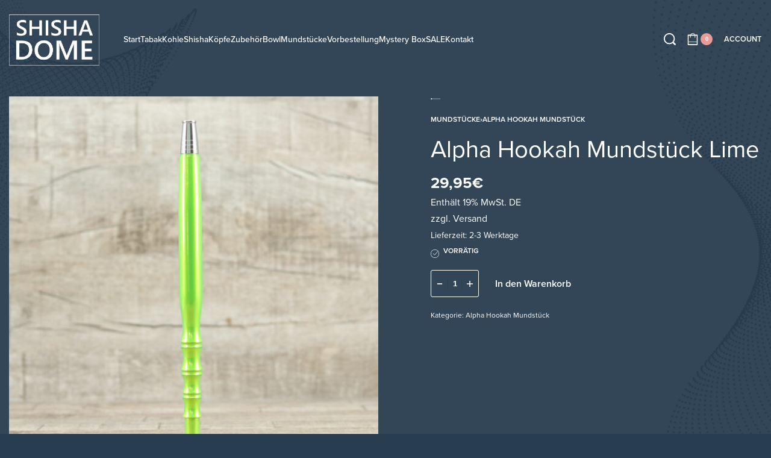

--- FILE ---
content_type: text/html; charset=UTF-8
request_url: https://shisha-dome.de/produkt/alpha-hookah-mundstueck-lime/
body_size: 50775
content:
<!DOCTYPE html>
<html lang="de" data-df  data-container="1440" data-xl="2" data-admin-bar="0" class="elementor-kit-16009">
<head>
<meta charset="UTF-8">
<meta name="viewport" content="width=device-width, initial-scale=1">
<link rel="profile" href="//gmpg.org/xfn/11">
<link rel="pingback" href="https://shisha-dome.de/xmlrpc.php">

<meta name='robots' content='index, follow, max-image-preview:large, max-snippet:-1, max-video-preview:-1' />

<!-- Google Tag Manager for WordPress by gtm4wp.com -->
<script data-cfasync="false" data-pagespeed-no-defer>
	var gtm4wp_datalayer_name = "dataLayer";
	var dataLayer = dataLayer || [];
	const gtm4wp_use_sku_instead = 0;
	const gtm4wp_currency = 'EUR';
	const gtm4wp_product_per_impression = 10;
	const gtm4wp_clear_ecommerce = false;
	const gtm4wp_datalayer_max_timeout = 2000;
</script>
<!-- End Google Tag Manager for WordPress by gtm4wp.com -->
	<!-- This site is optimized with the Yoast SEO plugin v23.4 - https://yoast.com/wordpress/plugins/seo/ -->
	<title>Alpha Hookah Mundstück Lime - jetzt online bestellen | Shisha Dome</title>
	<meta name="description" content="Alpha Hookah Mundstück Lime: Hergestellt aus Edelstahl und eloxiretem Aluminium, überzogen mit eine speziele Farbe. Hol dir ein passendes Mundstück..." />
	<link rel="canonical" href="https://shisha-dome.de/produkt/alpha-hookah-mundstueck-lime/" />
	<meta property="og:locale" content="de_DE" />
	<meta property="og:type" content="article" />
	<meta property="og:title" content="Alpha Hookah Mundstück Lime - jetzt online bestellen | Shisha Dome" />
	<meta property="og:description" content="Alpha Hookah Mundstück Lime: Hergestellt aus Edelstahl und eloxiretem Aluminium, überzogen mit eine speziele Farbe. Hol dir ein passendes Mundstück..." />
	<meta property="og:url" content="https://shisha-dome.de/produkt/alpha-hookah-mundstueck-lime/" />
	<meta property="og:site_name" content="Shisha Online Shop - Shisha Dome" />
	<meta property="article:modified_time" content="2025-12-01T19:01:47+00:00" />
	<meta property="og:image" content="https://shisha-dome.de/wp-content/uploads/2024/09/Alpha-Hookah-Mundst-ck-Lime---Shisha-Dome.jpg" />
	<meta property="og:image:width" content="1000" />
	<meta property="og:image:height" content="1000" />
	<meta property="og:image:type" content="image/jpeg" />
	<meta name="twitter:card" content="summary_large_image" />
	<script type="application/ld+json" class="yoast-schema-graph">{"@context":"https://schema.org","@graph":[{"@type":"WebPage","@id":"https://shisha-dome.de/produkt/alpha-hookah-mundstueck-lime/","url":"https://shisha-dome.de/produkt/alpha-hookah-mundstueck-lime/","name":"Alpha Hookah Mundstück Lime - jetzt online bestellen | Shisha Dome","isPartOf":{"@id":"https://shisha-dome.de/#website"},"primaryImageOfPage":{"@id":"https://shisha-dome.de/produkt/alpha-hookah-mundstueck-lime/#primaryimage"},"image":{"@id":"https://shisha-dome.de/produkt/alpha-hookah-mundstueck-lime/#primaryimage"},"thumbnailUrl":"https://shisha-dome.de/wp-content/uploads/2026/01/Alpha-Hookah-Mundst-ck-Lime---Shisha-Dome.jpg","datePublished":"2020-09-28T16:35:47+00:00","dateModified":"2025-12-01T19:01:47+00:00","description":"Alpha Hookah Mundstück Lime: Hergestellt aus Edelstahl und eloxiretem Aluminium, überzogen mit eine speziele Farbe. Hol dir ein passendes Mundstück...","breadcrumb":{"@id":"https://shisha-dome.de/produkt/alpha-hookah-mundstueck-lime/#breadcrumb"},"inLanguage":"de","potentialAction":[{"@type":"ReadAction","target":["https://shisha-dome.de/produkt/alpha-hookah-mundstueck-lime/"]}]},{"@type":"ImageObject","inLanguage":"de","@id":"https://shisha-dome.de/produkt/alpha-hookah-mundstueck-lime/#primaryimage","url":"https://shisha-dome.de/wp-content/uploads/2026/01/Alpha-Hookah-Mundst-ck-Lime---Shisha-Dome.jpg","contentUrl":"https://shisha-dome.de/wp-content/uploads/2026/01/Alpha-Hookah-Mundst-ck-Lime---Shisha-Dome.jpg","width":1000,"height":1000,"caption":"Alpha Hookah Mundstück-Lime - Shisha-Dome"},{"@type":"BreadcrumbList","@id":"https://shisha-dome.de/produkt/alpha-hookah-mundstueck-lime/#breadcrumb","itemListElement":[{"@type":"ListItem","position":1,"name":"Startseite","item":"https://shisha-dome.de/"},{"@type":"ListItem","position":2,"name":"shop","item":"https://shisha-dome.de/shop/"},{"@type":"ListItem","position":3,"name":"Alpha Hookah Mundstück Lime"}]},{"@type":"WebSite","@id":"https://shisha-dome.de/#website","url":"https://shisha-dome.de/","name":"Shisha Online Shop - Shisha Dome","description":"Alles rund um Shisha rauchen, Shisha Online Shop","publisher":{"@id":"https://shisha-dome.de/#organization"},"potentialAction":[{"@type":"SearchAction","target":{"@type":"EntryPoint","urlTemplate":"https://shisha-dome.de/?s={search_term_string}"},"query-input":{"@type":"PropertyValueSpecification","valueRequired":true,"valueName":"search_term_string"}}],"inLanguage":"de"},{"@type":"Organization","@id":"https://shisha-dome.de/#organization","name":"Shisha Online Shop - Shisha Dome","url":"https://shisha-dome.de/","logo":{"@type":"ImageObject","inLanguage":"de","@id":"https://shisha-dome.de/#/schema/logo/image/","url":"https://shisha-dome.de/wp-content/uploads/2020/10/Gruppe-64-1.png","contentUrl":"https://shisha-dome.de/wp-content/uploads/2020/10/Gruppe-64-1.png","width":987,"height":600,"caption":"Shisha Online Shop - Shisha Dome"},"image":{"@id":"https://shisha-dome.de/#/schema/logo/image/"}}]}</script>
	<!-- / Yoast SEO plugin. -->



<script consent-skip-blocker="1" data-skip-lazy-load="js-extra" data-cfasync="false">
(function () {
  // Web Font Loader compatibility (https://github.com/typekit/webfontloader)
  var modules = {
    typekit: "https://use.typekit.net",
    google: "https://fonts.googleapis.com/"
  };

  var load = function (config) {
    setTimeout(function () {
      var a = window.consentApi;

      // Only when blocker is active
      if (a) {
        // Iterate all modules and handle in a single `WebFont.load`
        Object.keys(modules).forEach(function (module) {
          var newConfigWithoutOtherModules = JSON.parse(
            JSON.stringify(config)
          );
          Object.keys(modules).forEach(function (toRemove) {
            if (toRemove !== module) {
              delete newConfigWithoutOtherModules[toRemove];
            }
          });

          if (newConfigWithoutOtherModules[module]) {
            a.unblock(modules[module]).then(function () {
              var originalLoad = window.WebFont.load;
              if (originalLoad !== load) {
                originalLoad(newConfigWithoutOtherModules);
              }
            });
          }
        });
      }
    }, 0);
  };

  if (!window.WebFont) {
    window.WebFont = {
      load: load
    };
  }
})();
</script><script consent-skip-blocker="1" data-skip-lazy-load="js-extra" data-cfasync="false">
(function () {
  // Web Font Loader compatibility (https://github.com/typekit/webfontloader)
  var modules = {
    typekit: "https://use.typekit.net",
    google: "https://fonts.googleapis.com/"
  };

  var load = function (config) {
    setTimeout(function () {
      var a = window.consentApi;

      // Only when blocker is active
      if (a) {
        // Iterate all modules and handle in a single `WebFont.load`
        Object.keys(modules).forEach(function (module) {
          var newConfigWithoutOtherModules = JSON.parse(
            JSON.stringify(config)
          );
          Object.keys(modules).forEach(function (toRemove) {
            if (toRemove !== module) {
              delete newConfigWithoutOtherModules[toRemove];
            }
          });

          if (newConfigWithoutOtherModules[module]) {
            a.unblock(modules[module]).then(function () {
              var originalLoad = window.WebFont.load;
              if (originalLoad !== load) {
                originalLoad(newConfigWithoutOtherModules);
              }
            });
          }
        });
      }
    }, 0);
  };

  if (!window.WebFont) {
    window.WebFont = {
      load: load
    };
  }
})();
</script><style>[consent-id]:not(.rcb-content-blocker):not([consent-transaction-complete]):not([consent-visual-use-parent^="children:"]):not([consent-confirm]){opacity:0!important;}</style><link rel="preload" href="https://shisha-dome.de/wp-content/102140affdfe7ca6b3947799b0b69b6c/dist/2008670504.js?ver=af932e55e5f194c31fb69933f509c364" as="script" />
<link rel="preload" href="https://shisha-dome.de/wp-content/102140affdfe7ca6b3947799b0b69b6c/dist/2044522635.js?ver=87a635a43115a395c464eca13074299f" as="script" />
<link rel="preload" href="https://shisha-dome.de/wp-content/plugins/real-cookie-banner-pro/public/lib/animate.css/animate.min.css?ver=4.1.1" as="style" />
<script data-cfasync="false" type="text/javascript" defer src="https://shisha-dome.de/wp-content/102140affdfe7ca6b3947799b0b69b6c/dist/2008670504.js?ver=af932e55e5f194c31fb69933f509c364" id="real-cookie-banner-pro-vendor-real-cookie-banner-pro-banner-js"></script>
<script type="application/json" data-skip-lazy-load="js-extra" data-skip-moving="true" data-no-defer nitro-exclude data-alt-type="application/ld+json" data-dont-merge data-wpmeteor-nooptimize="true" data-cfasync="false" id="acba6c09427f5854fb3072a7dcfaadb331-js-extra">{"slug":"real-cookie-banner-pro","textDomain":"real-cookie-banner","version":"4.7.15","restUrl":"https:\/\/shisha-dome.de\/wp-json\/real-cookie-banner\/v1\/","restNamespace":"real-cookie-banner\/v1","restPathObfuscateOffset":"3d96317d855e4a48","restRoot":"https:\/\/shisha-dome.de\/wp-json\/","restQuery":{"_v":"4.7.15","_locale":"user"},"restNonce":"3d3437e36c","restRecreateNonceEndpoint":"https:\/\/shisha-dome.de\/wp-admin\/admin-ajax.php?action=rest-nonce","publicUrl":"https:\/\/shisha-dome.de\/wp-content\/plugins\/real-cookie-banner-pro\/public\/","chunkFolder":"dist","chunksLanguageFolder":"https:\/\/shisha-dome.de\/wp-content\/languages\/mo-cache\/real-cookie-banner-pro\/","chunks":{"chunk-config-tab-blocker.lite.js":["de_DE-83d48f038e1cf6148175589160cda67e","de_DE-3742b195c693d5349c3e3c551301b290","de_DE-2e71c8c1d3d1be59acee11970e254e0e","de_DE-e8b2dd606e80931c891d633086cb8b96"],"chunk-config-tab-blocker.pro.js":["de_DE-ddf5ae983675e7b6eec2afc2d53654a2","de_DE-145bf873eaf7093c63c2742b09d146c6","de_DE-e56d1fa7ba18f5a60172afa277d883c1"],"chunk-config-tab-consent.lite.js":["de_DE-3823d7521a3fc2857511061e0d660408"],"chunk-config-tab-consent.pro.js":["de_DE-9cb9ecf8c1e8ce14036b5f3a5e19f098"],"chunk-config-tab-cookies.lite.js":["de_DE-1a51b37d0ef409906245c7ed80d76040","de_DE-3742b195c693d5349c3e3c551301b290","de_DE-2e71c8c1d3d1be59acee11970e254e0e"],"chunk-config-tab-cookies.pro.js":["de_DE-572ee75deed92e7a74abba4b86604687","de_DE-145bf873eaf7093c63c2742b09d146c6"],"chunk-config-tab-dashboard.lite.js":["de_DE-f843c51245ecd2b389746275b3da66b6"],"chunk-config-tab-dashboard.pro.js":["de_DE-ae5ae8f925f0409361cfe395645ac077"],"chunk-config-tab-import.lite.js":["de_DE-66df94240f04843e5a208823e466a850"],"chunk-config-tab-import.pro.js":["de_DE-e5fee6b51986d4ff7a051d6f6a7b076a"],"chunk-config-tab-licensing.lite.js":["de_DE-e01f803e4093b19d6787901b9591b5a6"],"chunk-config-tab-licensing.pro.js":["de_DE-4918ea9704f47c2055904e4104d4ffba"],"chunk-config-tab-scanner.lite.js":["de_DE-b10b39f1099ef599835c729334e38429"],"chunk-config-tab-scanner.pro.js":["de_DE-752a1502ab4f0bebfa2ad50c68ef571f"],"chunk-config-tab-settings.lite.js":["de_DE-37978e0b06b4eb18b16164a2d9c93a2c"],"chunk-config-tab-settings.pro.js":["de_DE-e59d3dcc762e276255c8989fbd1f80e3"],"chunk-config-tab-tcf.lite.js":["de_DE-4f658bdbf0aa370053460bc9e3cd1f69","de_DE-3742b195c693d5349c3e3c551301b290","de_DE-e8b2dd606e80931c891d633086cb8b96"],"chunk-config-tab-tcf.pro.js":["de_DE-e1e83d5b8a28f1f91f63b9de2a8b181a","de_DE-e56d1fa7ba18f5a60172afa277d883c1"]},"others":{"customizeValuesBanner":"{\"layout\":{\"type\":\"dialog\",\"maxHeightEnabled\":false,\"maxHeight\":740,\"dialogMaxWidth\":510,\"dialogPosition\":\"middleCenter\",\"dialogMargin\":[0,0,0,0],\"bannerPosition\":\"bottom\",\"bannerMaxWidth\":1024,\"dialogBorderRadius\":3,\"borderRadius\":5,\"animationIn\":\"slideInUp\",\"animationInDuration\":500,\"animationInOnlyMobile\":true,\"animationOut\":\"none\",\"animationOutDuration\":500,\"animationOutOnlyMobile\":true,\"overlay\":true,\"overlayBg\":\"#000000\",\"overlayBgAlpha\":38,\"overlayBlur\":2},\"decision\":{\"acceptAll\":\"button\",\"acceptEssentials\":\"button\",\"showCloseIcon\":false,\"acceptIndividual\":\"link\",\"buttonOrder\":\"all,essential,save,individual\",\"showGroups\":true,\"groupsFirstView\":false,\"saveButton\":\"always\"},\"design\":{\"bg\":\"#ffffff\",\"textAlign\":\"center\",\"linkTextDecoration\":\"underline\",\"borderWidth\":0,\"borderColor\":\"#ffffff\",\"fontSize\":13,\"fontColor\":\"#2b2b2b\",\"fontInheritFamily\":true,\"fontFamily\":\"Arial, Helvetica, sans-serif\",\"fontWeight\":\"normal\",\"boxShadowEnabled\":true,\"boxShadowOffsetX\":0,\"boxShadowOffsetY\":5,\"boxShadowBlurRadius\":13,\"boxShadowSpreadRadius\":0,\"boxShadowColor\":\"#000000\",\"boxShadowColorAlpha\":20},\"headerDesign\":{\"inheritBg\":true,\"bg\":\"#f4f4f4\",\"inheritTextAlign\":true,\"textAlign\":\"center\",\"padding\":[17,20,15,20],\"logo\":\"\",\"logoRetina\":\"\",\"logoMaxHeight\":40,\"logoPosition\":\"left\",\"logoMargin\":[5,15,5,15],\"fontSize\":20,\"fontColor\":\"#2b2b2b\",\"fontInheritFamily\":true,\"fontFamily\":\"Arial, Helvetica, sans-serif\",\"fontWeight\":\"normal\",\"borderWidth\":1,\"borderColor\":\"#efefef\"},\"bodyDesign\":{\"padding\":[15,20,10,20],\"descriptionInheritFontSize\":true,\"descriptionFontSize\":13,\"dottedGroupsInheritFontSize\":true,\"dottedGroupsFontSize\":13,\"dottedGroupsBulletColor\":\"#4d82a0\",\"teachingsInheritTextAlign\":true,\"teachingsTextAlign\":\"center\",\"teachingsSeparatorActive\":true,\"teachingsSeparatorWidth\":50,\"teachingsSeparatorHeight\":1,\"teachingsSeparatorColor\":\"#4d82a0\",\"teachingsInheritFontSize\":false,\"teachingsFontSize\":12,\"teachingsInheritFontColor\":false,\"teachingsFontColor\":\"#7c7c7c\",\"accordionMargin\":[10,0,5,0],\"accordionPadding\":[5,10,5,10],\"accordionArrowType\":\"outlined\",\"accordionArrowColor\":\"#15779b\",\"accordionBg\":\"#ffffff\",\"accordionActiveBg\":\"#f9f9f9\",\"accordionHoverBg\":\"#efefef\",\"accordionBorderWidth\":1,\"accordionBorderColor\":\"#efefef\",\"accordionTitleFontSize\":12,\"accordionTitleFontColor\":\"#2b2b2b\",\"accordionTitleFontWeight\":\"normal\",\"accordionDescriptionMargin\":[5,0,0,0],\"accordionDescriptionFontSize\":12,\"accordionDescriptionFontColor\":\"#828282\",\"accordionDescriptionFontWeight\":\"normal\",\"acceptAllOneRowLayout\":false,\"acceptAllPadding\":[10,10,10,10],\"acceptAllBg\":\"#4d82a0\",\"acceptAllTextAlign\":\"center\",\"acceptAllFontSize\":18,\"acceptAllFontColor\":\"#ffffff\",\"acceptAllFontWeight\":\"normal\",\"acceptAllBorderWidth\":0,\"acceptAllBorderColor\":\"#000000\",\"acceptAllHoverBg\":\"#4d82a0\",\"acceptAllHoverFontColor\":\"#ffffff\",\"acceptAllHoverBorderColor\":\"#000000\",\"acceptEssentialsUseAcceptAll\":false,\"acceptEssentialsButtonType\":\"\",\"acceptEssentialsPadding\":[10,10,10,10],\"acceptEssentialsBg\":\"#efefef\",\"acceptEssentialsTextAlign\":\"center\",\"acceptEssentialsFontSize\":16,\"acceptEssentialsFontColor\":\"#0a0a0a\",\"acceptEssentialsFontWeight\":\"normal\",\"acceptEssentialsBorderWidth\":0,\"acceptEssentialsBorderColor\":\"#000000\",\"acceptEssentialsHoverBg\":\"#e8e8e8\",\"acceptEssentialsHoverFontColor\":\"#000000\",\"acceptEssentialsHoverBorderColor\":\"#000000\",\"acceptIndividualPadding\":[0,5,0,5],\"acceptIndividualBg\":\"#ffffff\",\"acceptIndividualTextAlign\":\"center\",\"acceptIndividualFontSize\":14,\"acceptIndividualFontColor\":\"#7c7c7c\",\"acceptIndividualFontWeight\":\"normal\",\"acceptIndividualBorderWidth\":0,\"acceptIndividualBorderColor\":\"#000000\",\"acceptIndividualHoverBg\":\"#ffffff\",\"acceptIndividualHoverFontColor\":\"#2b2b2b\",\"acceptIndividualHoverBorderColor\":\"#000000\"},\"footerDesign\":{\"poweredByLink\":false,\"inheritBg\":false,\"bg\":\"#fcfcfc\",\"inheritTextAlign\":true,\"textAlign\":\"center\",\"padding\":[10,20,15,20],\"fontSize\":14,\"fontColor\":\"#7c7c7c\",\"fontInheritFamily\":true,\"fontFamily\":\"Arial, Helvetica, sans-serif\",\"fontWeight\":\"normal\",\"hoverFontColor\":\"#2b2b2b\",\"borderWidth\":1,\"borderColor\":\"#efefef\",\"languageSwitcher\":\"flags\"},\"texts\":{\"headline\":\"Privatsph\\u00e4re-Einstellungen\",\"description\":\"Wir verwenden Cookies und \\u00e4hnliche Technologien auf unserer Website und verarbeiten personenbezogene Daten (z.B. deine IP-Adresse) \\u00fcber dich. Wir teilen diese Daten auch mit Dritten. Die Datenverarbeitung kann mit deiner Einwilligung oder auf Basis eines berechtigten Interesses erfolgen, dem du in den individuellen Privatsph\\u00e4re-Einstellungen widersprechen kannst. Du hast das Recht, nur in essenzielle Services einzuwilligen und deine Einwilligung in der Datenschutzerkl\\u00e4rung zu einem sp\\u00e4teren Zeitpunkt zu \\u00e4ndern oder zu widerrufen.\",\"acceptAll\":\"Alle akzeptieren\",\"acceptEssentials\":\"Weiter ohne Einwilligung\",\"acceptIndividual\":\"Individuelle Privatsph\\u00e4re-Einstellungen\",\"poweredBy\":\"0\",\"dataProcessingInUnsafeCountries\":\"Einige Services verarbeiten personenbezogene Daten in unsicheren Drittl\\u00e4ndern. Indem du in die Nutzung dieser Services einwilligst, erkl\\u00e4rst du dich auch mit der Verarbeitung deiner Daten in diesen unsicheren Drittl\\u00e4ndern gem\\u00e4\\u00df {{legalBasis}} einverstanden. Dies birgt das Risiko, dass deine Daten von Beh\\u00f6rden zu Kontroll- und \\u00dcberwachungszwecken verarbeitet werden, m\\u00f6glicherweise ohne die M\\u00f6glichkeit eines Rechtsbehelfs.\",\"ageNoticeBanner\":\"Du bist unter {{minAge}} Jahre alt? Dann kannst du nicht in optionale Services einwilligen. Du kannst deine Eltern oder Erziehungsberechtigten bitten, mit dir in diese Services einzuwilligen.\",\"ageNoticeBlocker\":\"Du bist unter {{minAge}} Jahre alt? Leider darfst du diesem Service nicht selbst zustimmen, um diese Inhalte zu sehen. Bitte deine Eltern oder Erziehungsberechtigten, dem Service mit dir zuzustimmen!\",\"listServicesNotice\":\"Wenn du alle Services akzeptierst, erlaubst du, dass {{services}} geladen werden. Diese sind nach ihrem Zweck in Gruppen {{serviceGroups}} unterteilt (Zugeh\\u00f6rigkeit durch hochgestellte Zahlen gekennzeichnet).\",\"listServicesLegitimateInterestNotice\":\"Au\\u00dferdem werden {{services}} auf der Grundlage eines berechtigten Interesses geladen.\",\"tcfStacksCustomName\":\"Services mit verschiedenen Zwecken au\\u00dferhalb des TCF-Standards\",\"tcfStacksCustomDescription\":\"Services, die Einwilligungen nicht \\u00fcber den TCF-Standard, sondern \\u00fcber andere Technologien teilen. Diese werden nach ihrem Zweck in mehrere Gruppen unterteilt. Einige davon werden aufgrund eines berechtigten Interesses genutzt (z.B. Gefahrenabwehr), andere werden nur mit deiner Einwilligung genutzt. Details zu den einzelnen Gruppen und Zwecken der Services findest du in den individuellen Privatsph\\u00e4re-Einstellungen.\",\"consentForwardingExternalHosts\":\"Deine Einwilligung gilt auch auf {{websites}}.\",\"blockerHeadline\":\"{{name}} aufgrund von Privatsph\\u00e4re-Einstellungen blockiert\",\"blockerLinkShowMissing\":\"Zeige alle Services, denen du noch zustimmen musst\",\"blockerLoadButton\":\"Erforderliche Services akzeptieren und Inhalte laden\",\"blockerAcceptInfo\":\"Wenn du die blockierten Inhalte l\\u00e4dst, werden deine Datenschutzeinstellungen angepasst. Inhalte aus diesem Service werden in Zukunft nicht mehr blockiert. Du hast das Recht, deine Entscheidung jederzeit zu widerrufen oder zu \\u00e4ndern.\",\"stickyHistory\":\"Historie der Privatsph\\u00e4re-Einstellungen\",\"stickyRevoke\":\"Einwilligungen widerrufen\",\"stickyRevokeSuccessMessage\":\"Du hast die Einwilligung f\\u00fcr Services mit dessen Cookies und Verarbeitung personenbezogener Daten erfolgreich widerrufen. Die Seite wird jetzt neu geladen!\",\"stickyChange\":\"Privatsph\\u00e4re-Einstellungen \\u00e4ndern\"},\"individualLayout\":{\"inheritDialogMaxWidth\":false,\"dialogMaxWidth\":970,\"inheritBannerMaxWidth\":true,\"bannerMaxWidth\":1980,\"descriptionTextAlign\":\"left\"},\"group\":{\"checkboxBg\":\"#f0f0f0\",\"checkboxBorderWidth\":1,\"checkboxBorderColor\":\"#d2d2d2\",\"checkboxActiveColor\":\"#ffffff\",\"checkboxActiveBg\":\"#15779b\",\"checkboxActiveBorderColor\":\"#11607d\",\"groupInheritBg\":true,\"groupBg\":\"#f4f4f4\",\"groupPadding\":[15,15,15,15],\"groupSpacing\":10,\"groupBorderRadius\":5,\"groupBorderWidth\":1,\"groupBorderColor\":\"#f4f4f4\",\"headlineFontSize\":16,\"headlineFontWeight\":\"normal\",\"headlineFontColor\":\"#2b2b2b\",\"descriptionFontSize\":14,\"descriptionFontColor\":\"#7c7c7c\",\"linkColor\":\"#7c7c7c\",\"linkHoverColor\":\"#2b2b2b\"},\"saveButton\":{\"useAcceptAll\":false,\"type\":\"button\",\"padding\":[10,10,10,10],\"bg\":\"#efefef\",\"textAlign\":\"center\",\"fontSize\":16,\"fontColor\":\"#0a0a0a\",\"fontWeight\":\"normal\",\"borderWidth\":0,\"borderColor\":\"#000000\",\"hoverBg\":\"#e8e8e8\",\"hoverFontColor\":\"#000000\",\"hoverBorderColor\":\"#000000\"},\"individualTexts\":{\"headline\":\"Individuelle Privatsph\\u00e4re-Einstellungen\",\"description\":\"Wir verwenden Cookies und \\u00e4hnliche Technologien auf unserer Website und verarbeiten personenbezogene Daten (z.B. deine IP-Adresse) \\u00fcber dich. Wir teilen diese Daten auch mit Dritten. Die Datenverarbeitung kann mit deiner Einwilligung oder auf der Grundlage eines berechtigten Interesses erfolgen, dem du widersprechen kannst. Du hast das Recht, nur in essenzielle Services einzuwilligen und deine Einwilligung zu einem sp\\u00e4teren Zeitpunkt in der Datenschutzerkl\\u00e4rung zu \\u00e4ndern oder zu widerrufen. Nachfolgend findest du eine \\u00dcbersicht \\u00fcber alle Services, die von dieser Website genutzt werden. Du kannst detaillierte Informationen zu jedem Service einsehen und diesen einzeln zustimmen oder von deinem Widerspruchsrecht Gebrauch machen.\",\"save\":\"Individuelle Auswahlen speichern\",\"showMore\":\"Service-Informationen anzeigen\",\"hideMore\":\"Service-Informationen ausblenden\",\"postamble\":\"\"},\"mobile\":{\"enabled\":true,\"maxHeight\":400,\"hideHeader\":false,\"alignment\":\"bottom\",\"scalePercent\":90,\"scalePercentVertical\":-50},\"sticky\":{\"enabled\":false,\"animationsEnabled\":true,\"alignment\":\"left\",\"bubbleBorderRadius\":50,\"icon\":\"fingerprint\",\"iconCustom\":\"\",\"iconCustomRetina\":\"\",\"iconSize\":30,\"iconColor\":\"#ffffff\",\"bubbleMargin\":[10,20,20,20],\"bubblePadding\":15,\"bubbleBg\":\"#15779b\",\"bubbleBorderWidth\":0,\"bubbleBorderColor\":\"#10556f\",\"boxShadowEnabled\":true,\"boxShadowOffsetX\":0,\"boxShadowOffsetY\":2,\"boxShadowBlurRadius\":5,\"boxShadowSpreadRadius\":1,\"boxShadowColor\":\"#105b77\",\"boxShadowColorAlpha\":40,\"bubbleHoverBg\":\"#ffffff\",\"bubbleHoverBorderColor\":\"#000000\",\"hoverIconColor\":\"#000000\",\"hoverIconCustom\":\"\",\"hoverIconCustomRetina\":\"\",\"menuFontSize\":16,\"menuBorderRadius\":5,\"menuItemSpacing\":10,\"menuItemPadding\":[5,10,5,10]},\"customCss\":{\"css\":\"\",\"antiAdBlocker\":\"y\"}}","isPro":true,"showProHints":false,"proUrl":"https:\/\/devowl.io\/de\/go\/real-cookie-banner?source=rcb-lite","showLiteNotice":false,"frontend":{"groups":"[{\"id\":1189,\"name\":\"Essenziell\",\"slug\":\"essenziell\",\"description\":\"Essenzielle Services sind f\\u00fcr die grundlegende Funktionalit\\u00e4t der Website erforderlich. Sie enthalten nur technisch notwendige Services. Diesen Services kann nicht widersprochen werden.\",\"isEssential\":true,\"items\":[{\"id\":37883,\"name\":\"WooCommerce\",\"purpose\":\"WooCommerce ist ein E-Commerce-Shopsystem, das es dir erm\\u00f6glicht, Produkte auf dieser Website zu kaufen. Cookies werden verwendet, um Artikel in einem Warenkorb zu sammeln, um den Warenkorb des Nutzers in der Datenbank der Website zu speichern, um k\\u00fcrzlich angesehene Produkte zu speichern, um sie wieder anzuzeigen und um es Nutzern zu erm\\u00f6glichen Mitteilungen im Online-Shop auszublenden.\",\"providerContact\":{\"phone\":\"\",\"email\":\"\",\"link\":\"\"},\"isProviderCurrentWebsite\":true,\"provider\":\"Shisha Online Shop - Shisha Dome Landshut\",\"uniqueName\":\"woocommerce\",\"isEmbeddingOnlyExternalResources\":false,\"legalBasis\":\"consent\",\"dataProcessingInCountries\":[],\"dataProcessingInCountriesSpecialTreatments\":[],\"technicalDefinitions\":[{\"type\":\"local\",\"name\":\"wc_cart_hash_*\",\"host\":\"shisha-dome.de\",\"duration\":0,\"durationUnit\":\"y\",\"isSessionDuration\":false},{\"type\":\"http\",\"name\":\"woocommerce_cart_hash\",\"host\":\"shisha-dome.de\",\"duration\":0,\"durationUnit\":\"y\",\"isSessionDuration\":true},{\"type\":\"http\",\"name\":\"wp_woocommerce_session_*\",\"host\":\"shisha-dome.de\",\"duration\":2,\"durationUnit\":\"d\",\"isSessionDuration\":false},{\"type\":\"http\",\"name\":\"woocommerce_items_in_cart\",\"host\":\"shisha-dome.de\",\"duration\":0,\"durationUnit\":\"y\",\"isSessionDuration\":true},{\"type\":\"http\",\"name\":\"woocommerce_recently_viewed\",\"host\":\"shisha-dome.de\",\"duration\":0,\"durationUnit\":\"y\",\"isSessionDuration\":true},{\"type\":\"http\",\"name\":\"store_notice*\",\"host\":\"shisha-dome.de\",\"duration\":0,\"durationUnit\":\"y\",\"isSessionDuration\":true}],\"codeDynamics\":[],\"providerPrivacyPolicyUrl\":\"https:\\\/\\\/shisha-dome.de\\\/datenschutzerklarung\\\/\",\"providerLegalNoticeUrl\":\"\",\"tagManagerOptInEventName\":\"\",\"tagManagerOptOutEventName\":\"\",\"googleConsentModeConsentTypes\":[],\"codeOptIn\":\"\",\"executeCodeOptInWhenNoTagManagerConsentIsGiven\":false,\"codeOptOut\":\"\",\"executeCodeOptOutWhenNoTagManagerConsentIsGiven\":false,\"deleteTechnicalDefinitionsAfterOptOut\":false,\"codeOnPageLoad\":\"\",\"presetId\":\"woocommerce\"},{\"id\":37882,\"name\":\"Klarna Checkout for WooCommerce\",\"purpose\":\"Klarna ist ein Payment Service Provider, der, bei Auswahl als Zahlungsart, Zahlungen f\\u00fcr diesen Online-Shop abwickelt. Abh\\u00e4ngig von der Art der Zahlung \\u00fcber Klarna stuft Klarna die Bonit\\u00e4t von dir als Kunde ein. Es werden Cookies verwendet, um dem Bezahlvorgang eine eindeutige Identifikationsnummer zu geben und um Zahlungs- und Kundendaten zum Zwecke der Zahlungsabwicklung zu verkn\\u00fcpfen.\",\"providerContact\":{\"phone\":\"\",\"email\":\"\",\"link\":\"\"},\"isProviderCurrentWebsite\":false,\"provider\":\"Klarna Bank AB (publ)\",\"uniqueName\":\"klarna-checkout-woocommerce\",\"isEmbeddingOnlyExternalResources\":false,\"legalBasis\":\"consent\",\"dataProcessingInCountries\":[],\"dataProcessingInCountriesSpecialTreatments\":[],\"technicalDefinitions\":[{\"type\":\"local\",\"name\":\"_klarna_sdid_ch\",\"host\":\"shisha-dome.de\",\"duration\":0,\"durationUnit\":\"y\",\"isSessionDuration\":false},{\"type\":\"local\",\"name\":\"*\",\"host\":\"js.klarna.com\",\"duration\":0,\"durationUnit\":\"y\",\"isSessionDuration\":false},{\"type\":\"local\",\"name\":\"*\",\"host\":\"js.playground.klarna.com\",\"duration\":0,\"durationUnit\":\"y\",\"isSessionDuration\":false},{\"type\":\"local\",\"name\":\"*\",\"host\":\"h.online-metrix.met\",\"duration\":0,\"durationUnit\":\"y\",\"isSessionDuration\":false}],\"codeDynamics\":[],\"providerPrivacyPolicyUrl\":\"https:\\\/\\\/www.klarna.com\\\/international\\\/privacy-policy\\\/\",\"providerLegalNoticeUrl\":\"\",\"tagManagerOptInEventName\":\"\",\"tagManagerOptOutEventName\":\"\",\"googleConsentModeConsentTypes\":[],\"codeOptIn\":\"\",\"executeCodeOptInWhenNoTagManagerConsentIsGiven\":false,\"codeOptOut\":\"\",\"executeCodeOptOutWhenNoTagManagerConsentIsGiven\":false,\"deleteTechnicalDefinitionsAfterOptOut\":false,\"codeOnPageLoad\":\"\",\"presetId\":\"klarna-checkout-woocommerce\"},{\"id\":37876,\"name\":\"Elementor\",\"purpose\":\"Elementor ist eine Software, mit der das Layout dieser Website erstellt wurde. Cookies werden daf\\u00fcr eingesetzt, um die Anzahl der Seitenaufrufe und aktive Sitzungen des Nutzers zu speichern. Die erhobenen Daten werden nicht f\\u00fcr Analysezwecke verwendet, sondern nur um sicherzustellen, dass z.B. bei mehreren aktiven Sitzungen ausgeblendete Elemente nicht wieder angezeigt werden.\",\"providerContact\":{\"phone\":\"\",\"email\":\"\",\"link\":\"\"},\"isProviderCurrentWebsite\":true,\"provider\":\"Shisha Online Shop - Shisha Dome Landshut\",\"uniqueName\":\"elementor\",\"isEmbeddingOnlyExternalResources\":false,\"legalBasis\":\"consent\",\"dataProcessingInCountries\":[],\"dataProcessingInCountriesSpecialTreatments\":[],\"technicalDefinitions\":[{\"type\":\"local\",\"name\":\"elementor\",\"host\":\"shisha-dome.de\",\"duration\":0,\"durationUnit\":\"y\",\"isSessionDuration\":false},{\"type\":\"session\",\"name\":\"elementor\",\"host\":\"shisha-dome.de\",\"duration\":0,\"durationUnit\":\"y\",\"isSessionDuration\":false}],\"codeDynamics\":[],\"providerPrivacyPolicyUrl\":\"https:\\\/\\\/shisha-dome.de\\\/datenschutzerklarung\\\/\",\"providerLegalNoticeUrl\":\"\",\"tagManagerOptInEventName\":\"\",\"tagManagerOptOutEventName\":\"\",\"googleConsentModeConsentTypes\":[],\"codeOptIn\":\"\",\"executeCodeOptInWhenNoTagManagerConsentIsGiven\":false,\"codeOptOut\":\"\",\"executeCodeOptOutWhenNoTagManagerConsentIsGiven\":false,\"deleteTechnicalDefinitionsAfterOptOut\":false,\"codeOnPageLoad\":\"\",\"presetId\":\"elementor\"},{\"id\":37778,\"name\":\"Real Cookie Banner\",\"purpose\":\"Real Cookie Banner bittet Website-Besucher um die Einwilligung zum Setzen von Cookies und zur Verarbeitung personenbezogener Daten. Dazu wird jedem Website-Besucher eine UUID (pseudonyme Identifikation des Nutzers) zugewiesen, die bis zum Ablauf des Cookies zur Speicherung der Einwilligung g\\u00fcltig ist. Cookies werden dazu verwendet, um zu testen, ob Cookies gesetzt werden k\\u00f6nnen, um Referenz auf die dokumentierte Einwilligung zu speichern, um zu speichern, in welche Services aus welchen Service-Gruppen der Besucher eingewilligt hat, und, falls Einwilligung nach dem Transparency & Consent Framework (TCF) eingeholt werden, um die Einwilligungen in TCF Partner, Zwecke, besondere Zwecke, Funktionen und besondere Funktionen zu speichern. Im Rahmen der Darlegungspflicht nach DSGVO wird die erhobene Einwilligung vollumf\\u00e4nglich dokumentiert. Dazu z\\u00e4hlt neben den Services und Service-Gruppen, in welche der Besucher eingewilligt hat, und falls Einwilligung nach dem TCF Standard eingeholt werden, in welche TCF Partner, Zwecke und Funktionen der Besucher eingewilligt hat, alle Einstellungen des Cookie Banners zum Zeitpunkt der Einwilligung als auch die technischen Umst\\u00e4nde (z.B. Gr\\u00f6\\u00dfe des Sichtbereichs bei der Einwilligung) und die Nutzerinteraktionen (z.B. Klick auf Buttons), die zur Einwilligung gef\\u00fchrt haben. Die Einwilligung wird pro Sprache einmal erhoben.\",\"providerContact\":{\"phone\":\"\",\"email\":\"\",\"link\":\"\"},\"isProviderCurrentWebsite\":true,\"provider\":\"Shisha Online Shop - Shisha Dome Landshut\",\"uniqueName\":\"real-cookie-banner\",\"isEmbeddingOnlyExternalResources\":false,\"legalBasis\":\"legal-requirement\",\"dataProcessingInCountries\":[],\"dataProcessingInCountriesSpecialTreatments\":[],\"technicalDefinitions\":[{\"type\":\"http\",\"name\":\"real_cookie_banner*\",\"host\":\".shisha-dome.de\",\"duration\":365,\"durationUnit\":\"d\",\"isSessionDuration\":false},{\"type\":\"http\",\"name\":\"real_cookie_banner*-tcf\",\"host\":\".shisha-dome.de\",\"duration\":365,\"durationUnit\":\"d\",\"isSessionDuration\":false},{\"type\":\"http\",\"name\":\"real_cookie_banner-test\",\"host\":\".shisha-dome.de\",\"duration\":365,\"durationUnit\":\"d\",\"isSessionDuration\":false}],\"codeDynamics\":[],\"providerPrivacyPolicyUrl\":\"https:\\\/\\\/shisha-dome.de\\\/datenschutzerklarung\\\/\",\"providerLegalNoticeUrl\":\"\",\"tagManagerOptInEventName\":\"\",\"tagManagerOptOutEventName\":\"\",\"googleConsentModeConsentTypes\":[],\"codeOptIn\":\"\",\"executeCodeOptInWhenNoTagManagerConsentIsGiven\":false,\"codeOptOut\":\"\",\"executeCodeOptOutWhenNoTagManagerConsentIsGiven\":false,\"deleteTechnicalDefinitionsAfterOptOut\":false,\"codeOnPageLoad\":\"\",\"presetId\":\"real-cookie-banner\"}]},{\"id\":1190,\"name\":\"Funktional\",\"slug\":\"funktional\",\"description\":\"Funktionale Services sind notwendig, um \\u00fcber die wesentliche Funktionalit\\u00e4t der Website hinausgehende Features wie h\\u00fcbschere Schriftarten, Videowiedergabe oder interaktive Web 2.0-Features bereitzustellen. Inhalte von z.B. Video- und Social Media-Plattformen sind standardm\\u00e4\\u00dfig gesperrt und k\\u00f6nnen zugestimmt werden. Wenn dem Service zugestimmt wird, werden diese Inhalte automatisch ohne weitere manuelle Einwilligung geladen.\",\"isEssential\":false,\"items\":[{\"id\":37880,\"name\":\"Google Maps\",\"purpose\":\"Google Maps zeigt Karten auf der Website als Iframe oder \\u00fcber JavaScript direkt eingebettet als Teil der Website an. Auf dem Client-Ger\\u00e4t des Nutzers werden keine Cookies im technischen Sinne gesetzt, aber es werden technische und pers\\u00f6nliche Daten wie z.B. die IP-Adresse vom Client an den Server des Diensteanbieters \\u00fcbertragen, um die Nutzung des Dienstes zu erm\\u00f6glichen.\",\"providerContact\":{\"phone\":\"\",\"email\":\"\",\"link\":\"\"},\"isProviderCurrentWebsite\":false,\"provider\":\"Google Ireland Limited\",\"uniqueName\":\"google-maps\",\"isEmbeddingOnlyExternalResources\":true,\"legalBasis\":\"consent\",\"dataProcessingInCountries\":[\"US\"],\"dataProcessingInCountriesSpecialTreatments\":[],\"technicalDefinitions\":[{\"type\":\"http\",\"name\":\"\",\"host\":\"\",\"duration\":0,\"durationUnit\":\"y\",\"isSessionDuration\":false}],\"codeDynamics\":[],\"providerPrivacyPolicyUrl\":\"https:\\\/\\\/policies.google.com\\\/privacy\",\"providerLegalNoticeUrl\":\"\",\"tagManagerOptInEventName\":\"\",\"tagManagerOptOutEventName\":\"\",\"googleConsentModeConsentTypes\":[],\"codeOptIn\":\"\",\"executeCodeOptInWhenNoTagManagerConsentIsGiven\":false,\"codeOptOut\":\"\",\"executeCodeOptOutWhenNoTagManagerConsentIsGiven\":false,\"deleteTechnicalDefinitionsAfterOptOut\":false,\"codeOnPageLoad\":\"\",\"presetId\":\"google-maps\"},{\"id\":37877,\"name\":\"Google Fonts\",\"purpose\":\"Google Fonts ist ein Dienst, der Schriften, die nicht auf dem Client-Ger\\u00e4t des Nutzers installiert sind, herunterl\\u00e4dt und in die Website einbettet. Auf dem Client-Ger\\u00e4t des Nutzers werden keine Cookies im technischen Sinne gesetzt, aber es werden technische und pers\\u00f6nliche Daten wie z.B. die IP-Adresse vom Client an den Server des Dienstanbieters \\u00fcbertragen, um die Nutzung des Dienstes zu erm\\u00f6glichen.\",\"providerContact\":{\"phone\":\"\",\"email\":\"\",\"link\":\"\"},\"isProviderCurrentWebsite\":false,\"provider\":\"Google Ireland Limited\",\"uniqueName\":\"google-fonts\",\"isEmbeddingOnlyExternalResources\":true,\"legalBasis\":\"consent\",\"dataProcessingInCountries\":[\"US\"],\"dataProcessingInCountriesSpecialTreatments\":[],\"technicalDefinitions\":[{\"type\":\"http\",\"name\":\"\",\"host\":\"\",\"duration\":0,\"durationUnit\":\"y\",\"isSessionDuration\":false}],\"codeDynamics\":[],\"providerPrivacyPolicyUrl\":\"https:\\\/\\\/policies.google.com\\\/privacy\",\"providerLegalNoticeUrl\":\"\",\"tagManagerOptInEventName\":\"\",\"tagManagerOptOutEventName\":\"\",\"googleConsentModeConsentTypes\":[],\"codeOptIn\":\"\",\"executeCodeOptInWhenNoTagManagerConsentIsGiven\":false,\"codeOptOut\":\"\",\"executeCodeOptOutWhenNoTagManagerConsentIsGiven\":false,\"deleteTechnicalDefinitionsAfterOptOut\":false,\"codeOnPageLoad\":\"base64-encoded:[base64]\",\"presetId\":\"google-fonts\"},{\"id\":37874,\"name\":\"Adobe Fonts (Typekit)\",\"purpose\":\"Adobe Fonts (Typekit) ist ein Dienst, der Schriften, die nicht auf dem Client-Ger\\u00e4t des Nutzers installiert sind, herunterl\\u00e4dt und in die Website einbettet. Auf dem Client-Ger\\u00e4t des Nutzers werden keine Cookies im technischen Sinne gesetzt, aber es werden technische und pers\\u00f6nliche Daten wie z.B. die IP-Adresse vom Client an den Server des Diensteanbieters \\u00fcbertragen, um die Nutzung des Dienstes zu erm\\u00f6glichen.\",\"providerContact\":{\"phone\":\"\",\"email\":\"\",\"link\":\"\"},\"isProviderCurrentWebsite\":false,\"provider\":\"Adobe Systems Software Ireland Limited (Adobe Ireland)\",\"uniqueName\":\"adobe-fonts-typekit\",\"isEmbeddingOnlyExternalResources\":true,\"legalBasis\":\"consent\",\"dataProcessingInCountries\":[\"US\"],\"dataProcessingInCountriesSpecialTreatments\":[],\"technicalDefinitions\":[{\"type\":\"http\",\"name\":\"\",\"host\":\"\",\"duration\":0,\"durationUnit\":\"y\",\"isSessionDuration\":false}],\"codeDynamics\":[],\"providerPrivacyPolicyUrl\":\"https:\\\/\\\/www.adobe.com\\\/privacy\\\/policies\\\/adobe-fonts.html\",\"providerLegalNoticeUrl\":\"\",\"tagManagerOptInEventName\":\"\",\"tagManagerOptOutEventName\":\"\",\"googleConsentModeConsentTypes\":[],\"codeOptIn\":\"\",\"executeCodeOptInWhenNoTagManagerConsentIsGiven\":false,\"codeOptOut\":\"\",\"executeCodeOptOutWhenNoTagManagerConsentIsGiven\":false,\"deleteTechnicalDefinitionsAfterOptOut\":false,\"codeOnPageLoad\":\"base64-encoded:[base64]\",\"presetId\":\"adobe-fonts-typekit\"}]},{\"id\":1191,\"name\":\"Statistik\",\"slug\":\"statistik\",\"description\":\"Statistik-Services werden ben\\u00f6tigt, um pseudonymisierte Daten \\u00fcber die Besucher der Website zu sammeln. Die Daten erm\\u00f6glichen es uns, die Besucher besser zu verstehen und die Website zu optimieren.\",\"isEssential\":false,\"items\":[{\"id\":38368,\"name\":\"Google Analytics\",\"purpose\":\"Google Analytics ist ein Dienst zur Erstellung detaillierter Statistiken \\u00fcber das Nutzerverhalten auf der Website. Die Cookies werden verwendet, um Nutzer zu unterscheiden, die Anfragerate zu drosseln, die Client-ID mit der AMP-Client-ID des Nutzers zu verkn\\u00fcpfen, kampagnenbezogene Informationen von und f\\u00fcr den Nutzer zu speichern und um Daten von mehreren Seitenaufrufen zu verkn\\u00fcpfen.\",\"providerContact\":{\"phone\":\"\",\"email\":\"\",\"link\":\"\"},\"isProviderCurrentWebsite\":false,\"provider\":\"Google Ireland Limited\",\"uniqueName\":\"google-analytics\",\"isEmbeddingOnlyExternalResources\":false,\"legalBasis\":\"consent\",\"dataProcessingInCountries\":[\"US\"],\"dataProcessingInCountriesSpecialTreatments\":[],\"technicalDefinitions\":[{\"type\":\"http\",\"name\":\"_ga\",\"host\":\".shisha-dome.de\",\"duration\":2,\"durationUnit\":\"y\",\"isSessionDuration\":false},{\"type\":\"http\",\"name\":\"_gid\",\"host\":\".shisha-dome.de\",\"duration\":1,\"durationUnit\":\"d\",\"isSessionDuration\":false},{\"type\":\"http\",\"name\":\"_gat\",\"host\":\".shisha-dome.de\",\"duration\":1,\"durationUnit\":\"y\",\"isSessionDuration\":false},{\"type\":\"http\",\"name\":\"AMP_TOKEN\",\"host\":\".shisha-dome.de\",\"duration\":1,\"durationUnit\":\"y\",\"isSessionDuration\":false},{\"type\":\"http\",\"name\":\"_gac_*\",\"host\":\".shisha-dome.de\",\"duration\":90,\"durationUnit\":\"d\",\"isSessionDuration\":false},{\"type\":\"http\",\"name\":\"_gat_gtag_*\",\"host\":\".shisha-dome.de\",\"duration\":1,\"durationUnit\":\"m\",\"isSessionDuration\":false}],\"codeDynamics\":{\"gaTrackingId\":\"UA-153429344-1\"},\"providerPrivacyPolicyUrl\":\"https:\\\/\\\/policies.google.com\\\/privacy\",\"providerLegalNoticeUrl\":\"\",\"tagManagerOptInEventName\":\"\",\"tagManagerOptOutEventName\":\"\",\"googleConsentModeConsentTypes\":[],\"codeOptIn\":\"base64-encoded:[base64]\",\"executeCodeOptInWhenNoTagManagerConsentIsGiven\":false,\"codeOptOut\":\"\",\"executeCodeOptOutWhenNoTagManagerConsentIsGiven\":false,\"deleteTechnicalDefinitionsAfterOptOut\":true,\"codeOnPageLoad\":\"\",\"presetId\":\"google-analytics\"}]}]","links":[{"id":48613,"label":"Datenschutzerkl\u00e4rung","pageType":"privacyPolicy","url":"https:\/\/shisha-dome.de\/datenschutzerklarung\/","hideCookieBanner":true,"isTargetBlank":true},{"id":48614,"label":"Impressum","pageType":"legalNotice","url":"https:\/\/shisha-dome.de\/impressum\/","hideCookieBanner":true,"isTargetBlank":true}],"websiteOperator":{"address":"Shisha Online Shop - Shisha Dome Alt\u00f6tting","country":"DE","contactEmail":"base64-encoded:dG9iaWFzQGJheXRlbC5kZQ==","contactPhone":"086719289197","contactFormUrl":false},"blocker":[{"id":38369,"name":"Google Analytics","description":"","rules":["\"UA-*\"","'UA-*'","ga(","gtag(","*google-analytics.com\/analytics.js*","*google-analytics.com\/ga.js*","script[id=\"google_gtagjs\"]","*google-analytics.com\/collect*","*googletagmanager.com\/gtag\/js?*","*googletagmanager.com\/gtag\/js?*"],"criteria":"services","tcfVendors":[],"tcfPurposes":[1],"services":[38368],"isVisual":false,"visualType":"default","visualMediaThumbnail":0,"visualContentType":"","isVisualDarkMode":false,"visualBlur":0,"visualDownloadThumbnail":false,"visualHeroButtonText":"","shouldForceToShowVisual":false,"presetId":"google-analytics","visualThumbnail":null},{"id":37881,"name":"Google Maps","description":"","rules":["*maps.google.com*","*google.*\/maps*","*maps.googleapis.com*","*maps.gstatic.com*","*google.maps.Map(*","div[data-settings*=\"wpgmza_\"]","*\/wp-content\/plugins\/wp-google-maps\/*","*\/wp-content\/plugins\/wp-google-maps-pro\/*","div[class=\"gmp_map_opts\"]","div[class=\"et_pb_map\"]","div[class*=\"uncode-gmaps-widget\"]","*uncode.gmaps*.js*","*dynamic-google-maps.js*","*@googlemaps\/markerclustererplus\/*","div[data-widget_type*=\"dyncontel-acf-google-maps\"]","*\/wp-content\/plugins\/wp-google-map-gold\/assets\/js\/*","*\/wp-content\/plugins\/wp-google-map-plugin\/assets\/js\/*","*\/wp-content\/plugins\/wp-google-maps-gold\/js\/*",".data(\"wpgmp_maps\")","div[class*=\"wpgmp_map_container\"]","div[data-map-provider=\"google\"]","div[class*=\"module-maps-pro\"]","div[id=\"wpsl-wrap\"]","*\/wp-content\/plugins\/wp-store-locator\/js\/*","script[id=\"google-maps-infobox-js\"]","*google.maps.event*","div[class*=\"fusion-google-map\"]","*\/wp-content\/plugins\/extensions-for-elementor\/assets\/lib\/gmap3\/gmap3*","div[class*=\"elementor-widget-ee-mb-google-map\"]","div[class*=\"mec-events-meta-group-gmap\"]","*\/wp-content\/plugins\/modern-events-calendar\/assets\/packages\/richmarker\/richmarker*","*\/wp-content\/plugins\/modern-events-calendar\/assets\/js\/googlemap*",".mecGoogleMaps('","div[class*=\"google_map_shortcode_wrapper\"]","*\/wp-content\/themes\/wpresidence\/js\/google_js\/google_map_code_listing*","*\/wp-content\/themes\/wpresidence\/js\/google_js\/google_map_code.js*","*\/wp-content\/themes\/wpresidence\/js\/infobox*","div[class*=\"elementor-widget-premium-addon-maps\"]","div[class*=\"premium-maps-container\"]","*\/wp-content\/plugins\/premium-addons-for-elementor\/assets\/frontend\/min-js\/premium-maps.min.js*","section[class*=\"ff-map\"]","*\/wp-content\/themes\/ark\/assets\/plugins\/google-map*","*\/wp-content\/themes\/ark\/assets\/scripts\/components\/google-map*","*\/wp-content\/plugins\/ultimate-elementor\/assets\/min-js\/uael-google-map*","div[class*=\"elementor-widget-uael-google-map\"]","div[class*=\"wpforms-geolocation-map\"]","*\/wp-content\/plugins\/wpforms-geolocation\/assets\/js\/wpforms-geolocation-google-api*","iframe[src*=\"?callback=map-iframe\"]","*\/wp-content\/plugins\/codespacing-progress-map\/assets\/js\/*","div[class*=\"codespacing_progress_map_area\"]","div[class*=\"qode_google_map\"]","*wp-content\/plugins\/wp-grid-builder-map-facet\/assets\/js*","div[class*=\"wpgb-map-facet\"]","*wp-content\/themes\/my-listing\/assets\/dist\/maps\/google-maps\/*","*wp-content\/themes\/my-listing\/assets\/dist\/explore*","div[class*=\"c27-map\"]","div[class*=\"elementor-widget-case27-explore-widget\"]","*wp-content\/themes\/salient\/js\/build\/map*","div[class*=\"nectar-google-map\"]"],"criteria":"services","tcfVendors":[],"tcfPurposes":[1],"services":[37880],"isVisual":true,"visualType":"default","visualMediaThumbnail":0,"visualContentType":"","isVisualDarkMode":false,"visualBlur":0,"visualDownloadThumbnail":false,"visualHeroButtonText":"","shouldForceToShowVisual":false,"presetId":"google-maps","visualThumbnail":null},{"id":37879,"name":"Google Fonts","description":"","rules":["*fonts.googleapis.com*","*ajax.googleapis.com\/ajax\/libs\/webfont\/1\/webfont.js*","*fonts.gstatic.com*"],"criteria":"services","tcfVendors":[],"tcfPurposes":[1],"services":[37877],"isVisual":false,"visualType":"default","visualMediaThumbnail":0,"visualContentType":"","isVisualDarkMode":false,"visualBlur":0,"visualDownloadThumbnail":false,"visualHeroButtonText":"","shouldForceToShowVisual":false,"presetId":"google-fonts","visualThumbnail":null},{"id":37875,"name":"Adobe Fonts (Typekit)","description":"","rules":["*use.typekit.net*","*p.typekit.net*","*ajax.googleapis.com\/ajax\/libs\/webfont\/1\/webfont.js*"],"criteria":"services","tcfVendors":[],"tcfPurposes":[1],"services":[37874],"isVisual":false,"visualType":"default","visualMediaThumbnail":0,"visualContentType":"","isVisualDarkMode":false,"visualBlur":0,"visualDownloadThumbnail":false,"visualHeroButtonText":"","shouldForceToShowVisual":false,"presetId":"adobe-fonts-typekit","visualThumbnail":null}],"languageSwitcher":[],"decisionCookieName":"real_cookie_banner-blog:1","revisionHash":"6fbc77a00427439b25533a7c11b26309","territorialLegalBasis":["gdpr-eprivacy"],"setCookiesViaManager":"none","isRespectDoNotTrack":false,"failedConsentDocumentationHandling":"essentials","isAcceptAllForBots":true,"isDataProcessingInUnsafeCountries":false,"dataProcessingInUnsafeCountriesSafeCountries":["AT","BE","BG","HR","CY","CZ","DK","EE","FI","FR","DE","GR","HU","IE","IS","IT","LI","LV","LT","LU","MT","NL","NO","PL","PT","RO","SK","SI","ES","SE","AD","AR","CA","FO","GG","IL","IM","JP","JE","NZ","KR","CH","GB","UY","US"],"isAgeNotice":true,"ageNoticeAgeLimit":16,"isListServicesNotice":false,"isTcf":false,"isGcm":false,"isGcmListPurposes":true,"hasLazyData":false},"anonymousContentUrl":"https:\/\/shisha-dome.de\/wp-content\/102140affdfe7ca6b3947799b0b69b6c\/dist\/","anonymousHash":"102140affdfe7ca6b3947799b0b69b6c","hasDynamicPreDecisions":false,"isLicensed":true,"isDevLicense":false,"multilingualSkipHTMLForTag":"","isCurrentlyInTranslationEditorPreview":false,"defaultLanguage":"","currentLanguage":"","activeLanguages":[],"context":"","iso3166OneAlpha2":{"AF":"Afghanistan","AL":"Albanien","DZ":"Algerien","AS":"Amerikanisch-Samoa","AD":"Andorra","AO":"Angola","AI":"Anguilla","AQ":"Antarktis","AG":"Antigua und Barbuda","AR":"Argentinien","AM":"Armenien","AW":"Aruba","AZ":"Aserbaidschan","AU":"Australien","BS":"Bahamas","BH":"Bahrain","BD":"Bangladesch","BB":"Barbados","BY":"Belarus","BE":"Belgien","BZ":"Belize","BJ":"Benin","BM":"Bermuda","BT":"Bhutan","BO":"Bolivien","BA":"Bosnien und Herzegowina","BW":"Botswana","BV":"Bouvetinsel","BR":"Brasilien","IO":"Britisches Territorium im Indischen Ozean","BN":"Brunei Darussalam","BG":"Bulgarien","BF":"Burkina Faso","BI":"Burundi","CL":"Chile","CN":"China","CK":"Cookinseln","CR":"Costa Rica","DE":"Deutschland","LA":"Die Laotische Demokratische Volksrepublik","DM":"Dominica","DO":"Dominikanische Republik","DJ":"Dschibuti","DK":"D\u00e4nemark","EC":"Ecuador","SV":"El Salvador","ER":"Eritrea","EE":"Estland","FK":"Falklandinseln (Malwinen)","FJ":"Fidschi","FI":"Finnland","FR":"Frankreich","GF":"Franz\u00f6sisch-Guayana","PF":"Franz\u00f6sisch-Polynesien","TF":"Franz\u00f6sische S\u00fcd- und Antarktisgebiete","FO":"F\u00e4r\u00f6er Inseln","FM":"F\u00f6derierte Staaten von Mikronesien","GA":"Gabun","GM":"Gambia","GE":"Georgien","GH":"Ghana","GI":"Gibraltar","GD":"Grenada","GR":"Griechenland","GL":"Gr\u00f6nland","GP":"Guadeloupe","GU":"Guam","GT":"Guatemala","GG":"Guernsey","GN":"Guinea","GW":"Guinea-Bissau","GY":"Guyana","HT":"Haiti","HM":"Heard und die McDonaldinseln","VA":"Heiliger Stuhl (Staat Vatikanstadt)","HN":"Honduras","HK":"Hong Kong","IN":"Indien","ID":"Indonesien","IQ":"Irak","IE":"Irland","IR":"Islamische Republik Iran","IS":"Island","IM":"Isle of Man","IL":"Israel","IT":"Italien","JM":"Jamaika","JP":"Japan","YE":"Jemen","JE":"Jersey","JO":"Jordanien","VG":"Jungferninseln, Britisch","VI":"Jungferninseln, U.S.","KY":"Kaimaninseln","KH":"Kambodscha","CM":"Kamerun","CA":"Kanada","CV":"Kap Verde","KZ":"Kasachstan","QA":"Katar","KE":"Kenia","KG":"Kirgisistan","KI":"Kiribati","UM":"Kleinere Inselbesitzungen der Vereinigten Staaten","CC":"Kokosinseln","CO":"Kolumbien","KM":"Komoren","CG":"Kongo","CD":"Kongo, Demokratische Republik","KR":"Korea","HR":"Kroatien","CU":"Kuba","KW":"Kuwait","LS":"Lesotho","LV":"Lettland","LB":"Libanon","LR":"Liberia","LY":"Libysch-Arabische Dschamahirija","LI":"Liechtenstein","LT":"Litauen","LU":"Luxemburg","MO":"Macao","MG":"Madagaskar","MW":"Malawi","MY":"Malaysia","MV":"Malediven","ML":"Mali","MT":"Malta","MA":"Marokko","MH":"Marshallinseln","MQ":"Martinique","MR":"Mauretanien","MU":"Mauritius","YT":"Mayotte","MK":"Mazedonien","MX":"Mexiko","MD":"Moldawien","MC":"Monaco","MN":"Mongolei","ME":"Montenegro","MS":"Montserrat","MZ":"Mosambik","MM":"Myanmar","NA":"Namibia","NR":"Nauru","NP":"Nepal","NC":"Neukaledonien","NZ":"Neuseeland","NI":"Nicaragua","NL":"Niederlande","AN":"Niederl\u00e4ndische Antillen","NE":"Niger","NG":"Nigeria","NU":"Niue","KP":"Nordkorea","NF":"Norfolkinsel","NO":"Norwegen","MP":"N\u00f6rdliche Marianen","OM":"Oman","PK":"Pakistan","PW":"Palau","PS":"Pal\u00e4stinensisches Gebiet, besetzt","PA":"Panama","PG":"Papua-Neuguinea","PY":"Paraguay","PE":"Peru","PH":"Philippinen","PN":"Pitcairn","PL":"Polen","PT":"Portugal","PR":"Puerto Rico","CI":"Republik C\u00f4te d'Ivoire","RW":"Ruanda","RO":"Rum\u00e4nien","RU":"Russische F\u00f6deration","RE":"R\u00e9union","BL":"Saint Barth\u00e9l\u00e9my","PM":"Saint Pierre und Miquelo","SB":"Salomonen","ZM":"Sambia","WS":"Samoa","SM":"San Marino","SH":"Sankt Helena","MF":"Sankt Martin","SA":"Saudi-Arabien","SE":"Schweden","CH":"Schweiz","SN":"Senegal","RS":"Serbien","SC":"Seychellen","SL":"Sierra Leone","ZW":"Simbabwe","SG":"Singapur","SK":"Slowakei","SI":"Slowenien","SO":"Somalia","ES":"Spanien","LK":"Sri Lanka","KN":"St. Kitts und Nevis","LC":"St. Lucia","VC":"St. Vincent und Grenadinen","SD":"Sudan","SR":"Surinam","SJ":"Svalbard und Jan Mayen","SZ":"Swasiland","SY":"Syrische Arabische Republik","ST":"S\u00e3o Tom\u00e9 und Pr\u00edncipe","ZA":"S\u00fcdafrika","GS":"S\u00fcdgeorgien und die S\u00fcdlichen Sandwichinseln","TJ":"Tadschikistan","TW":"Taiwan","TZ":"Tansania","TH":"Thailand","TL":"Timor-Leste","TG":"Togo","TK":"Tokelau","TO":"Tonga","TT":"Trinidad und Tobago","TD":"Tschad","CZ":"Tschechische Republik","TN":"Tunesien","TM":"Turkmenistan","TC":"Turks- und Caicosinseln","TV":"Tuvalu","TR":"T\u00fcrkei","UG":"Uganda","UA":"Ukraine","HU":"Ungarn","UY":"Uruguay","UZ":"Usbekistan","VU":"Vanuatu","VE":"Venezuela","AE":"Vereinigte Arabische Emirate","US":"Vereinigte Staaten","GB":"Vereinigtes K\u00f6nigreich","VN":"Vietnam","WF":"Wallis und Futuna","CX":"Weihnachtsinsel","EH":"Westsahara","CF":"Zentralafrikanische Republik","CY":"Zypern","EG":"\u00c4gypten","GQ":"\u00c4quatorialguinea","ET":"\u00c4thiopien","AX":"\u00c5land Inseln","AT":"\u00d6sterreich"},"isPreventPreDecision":false,"setVisualParentIfClassOfParent":{"et_pb_video_box":1,"ast-oembed-container":1,"wpb_video_wrapper":1,"gdlr-core-pbf-background-video":".gdlr-core-pbf-background-wrap"},"dependantVisibilityContainers":["[role=\"tabpanel\"]",".eael-tab-content-item",".wpcs_content_inner",".op3-contenttoggleitem-content",".op3-popoverlay-content",".pum-overlay","[data-elementor-type=\"popup\"]",".wp-block-ub-content-toggle-accordion-content-wrap",".w-popup-wrap",".oxy-lightbox_inner[data-inner-content=true]",".oxy-pro-accordion_body",".oxy-tab-content",".kt-accordion-panel",".vc_tta-panel-body",".mfp-hide","div[id^=\"tve_thrive_lightbox_\"]"],"bannerDesignVersion":9,"bannerI18n":{"appropriateSafeguard":"Geeignete Garantien","standardContractualClauses":"Standardvertragsklauseln","adequacyDecision":"Angemessenheitsbeschluss","bindingCorporateRules":"Verbindliche interne Datenschutzvorschriften","other":"Anderes","legalBasis":"Verwendung auf gesetzlicher Grundlage von","territorialLegalBasisArticles":{"gdpr-eprivacy":{"dataProcessingInUnsafeCountries":"Art. 49 Abs. 1 lit. a DSGVO"},"dsg-switzerland":{"dataProcessingInUnsafeCountries":"Art. 17 Abs. 1 lit. a DSG (Schweiz)"}},"legitimateInterest":"Berechtigtes Interesse","legalRequirement":"Erf\u00fcllung einer rechtlichen Verpflichtung","consent":"Einwilligung","crawlerLinkAlert":"Wir haben erkannt, dass du ein Crawler\/Bot bist. Nur nat\u00fcrliche Personen d\u00fcrfen in Cookies und die Verarbeitung von personenbezogenen Daten einwilligen. Daher hat der Link f\u00fcr dich keine Funktion.","technicalCookieDefinition":"Technische Cookie-Definition","usesCookies":"Verwendete Cookies","cookieRefresh":"Cookie-Erneuerung","usesNonCookieAccess":"Verwendet Cookie-\u00e4hnliche Informationen (LocalStorage, SessionStorage, IndexDB, etc.)","host":"Host","duration":"Dauer","noExpiration":"Kein Ablauf","type":"Typ","purpose":"Zweck","purposes":"Zwecke","headerTitlePrivacyPolicyHistory":"Privatsph\u00e4re-Einstellungen: Historie","skipToConsentChoices":"Zu Einwilligungsoptionen springen","historyLabel":"Einwilligungen anzeigen vom","historyItemLoadError":"Das Lesen der Zustimmung ist fehlgeschlagen. Bitte versuche es sp\u00e4ter noch einmal!","historySelectNone":"Noch nicht eingewilligt","provider":"Anbieter","providerContactPhone":"Telefon","providerContactEmail":"E-Mail","providerContactLink":"Kontaktformular","providerPrivacyPolicyUrl":"Datenschutzerkl\u00e4rung","providerLegalNoticeUrl":"Impressum","nonStandard":"Nicht standardisierte Datenverarbeitung","nonStandardDesc":"Einige Services setzen Cookies und\/oder verarbeiten personenbezogene Daten, ohne die Standards f\u00fcr die Mitteilung der Einwilligung einzuhalten. Diese Services werden in mehrere Gruppen eingeteilt. Sogenannte \"essenzielle Services\" werden auf Basis eines berechtigten Interesses genutzt und k\u00f6nnen nicht abgew\u00e4hlt werden (ein Widerspruch muss ggf. per E-Mail oder Brief gem\u00e4\u00df der Datenschutzerkl\u00e4rung erfolgen), w\u00e4hrend alle anderen Services nur nach einer Einwilligung genutzt werden.","dataProcessingInUnsafeCountries":"Datenverarbeitung in unsicheren Drittl\u00e4ndern","ePrivacyUSA":"US-Datenverarbeitung","durationUnit":{"s":"Sekunde(n)","m":"Minute(n)","h":"Stunde(n)","d":"Tag(e)","mo":"Monat(e)","y":"Jahr(e)","n1":{"s":"Sekunde","m":"Minute","h":"Stunde","d":"Tag","mo":"Monat","y":"Jahr"},"nx":{"s":"Sekunden","m":"Minuten","h":"Stunden","d":"Tage","mo":"Monate","y":"Jahre"}},"close":"Schlie\u00dfen","closeWithoutSaving":"Schlie\u00dfen ohne Speichern","yes":"Ja","no":"Nein","unknown":"Unbekannt","none":"Nichts","noLicense":"Keine Lizenz aktiviert - kein Produktionseinsatz!","devLicense":"Produktlizenz nicht f\u00fcr den Produktionseinsatz!","devLicenseLearnMore":"Mehr erfahren","devLicenseLink":"https:\/\/devowl.io\/de\/wissensdatenbank\/lizenz-installations-typ\/","andSeparator":" und "},"pageRequestUuid4":"ad4e87e9d-5a71-475f-b0ca-170db8799d81","pageByIdUrl":"https:\/\/shisha-dome.de?page_id","pluginUrl":"https:\/\/devowl.io\/wordpress-real-cookie-banner\/"}}</script>
<script data-skip-lazy-load="js-extra" data-skip-moving="true" data-no-defer nitro-exclude data-alt-type="application/ld+json" data-dont-merge data-wpmeteor-nooptimize="true" data-cfasync="false" id="acba6c09427f5854fb3072a7dcfaadb332-js-extra">
(()=>{var x=function (a,b){return-1<["codeOptIn","codeOptOut","codeOnPageLoad","contactEmail"].indexOf(a)&&"string"==typeof b&&b.startsWith("base64-encoded:")?window.atob(b.substr(15)):b},t=(e,t)=>new Proxy(e,{get:(e,n)=>{let r=Reflect.get(e,n);return n===t&&"string"==typeof r&&(r=JSON.parse(r,x),Reflect.set(e,n,r)),r}}),n=JSON.parse(document.getElementById("acba6c09427f5854fb3072a7dcfaadb331-js-extra").innerHTML,x);window.Proxy?n.others.frontend=t(n.others.frontend,"groups"):n.others.frontend.groups=JSON.parse(n.others.frontend.groups,x);window.Proxy?n.others=t(n.others,"customizeValuesBanner"):n.others.customizeValuesBanner=JSON.parse(n.others.customizeValuesBanner,x);;window.realCookieBanner=n})();
</script><script data-cfasync="false" type="text/javascript" id="real-cookie-banner-pro-banner-js-before">
/* <![CDATA[ */
((a,b)=>{a[b]||(a[b]={unblockSync:()=>undefined},["consentSync"].forEach(c=>a[b][c]=()=>({cookie:null,consentGiven:!1,cookieOptIn:!0})),["consent","consentAll","unblock"].forEach(c=>a[b][c]=(...d)=>new Promise(e=>a.addEventListener(b,()=>{a[b][c](...d).then(e)},{once:!0}))))})(window,"consentApi");
/* ]]> */
</script>
<script data-cfasync="false" type="text/javascript" defer src="https://shisha-dome.de/wp-content/102140affdfe7ca6b3947799b0b69b6c/dist/2044522635.js?ver=87a635a43115a395c464eca13074299f" id="real-cookie-banner-pro-banner-js"></script>
<link rel='stylesheet' id='animate-css-css' href='https://shisha-dome.de/wp-content/plugins/real-cookie-banner-pro/public/lib/animate.css/animate.min.css?ver=4.1.1' type='text/css' media='all' />
<link rel='stylesheet' id='german-market-blocks-integrations-css' href='https://shisha-dome.de/wp-content/plugins/woocommerce-german-market/german-market-blocks/build/integrations.css?ver=3.39' type='text/css' media='all' />
<link rel='stylesheet' id='german-market-checkout-block-checkboxes-css' href='https://shisha-dome.de/wp-content/plugins/woocommerce-german-market/german-market-blocks/build/blocks/checkout-checkboxes/style-index.css?ver=3.39' type='text/css' media='all' />
<link rel='stylesheet' id='wc-stripe-blocks-checkout-style-css' href='https://shisha-dome.de/wp-content/plugins/woocommerce-gateway-stripe/build/upe_blocks.css?ver=68605ba18cee2e40d3cf14446b691f91' type='text/css' media='all' />
<link rel='stylesheet' id='wp-block-library-css' href='https://shisha-dome.de/wp-includes/css/dist/block-library/style.min.css?ver=6.6.4' type='text/css' media='all' />
<style id='global-styles-inline-css' type='text/css'>
:root{--wp--preset--aspect-ratio--square: 1;--wp--preset--aspect-ratio--4-3: 4/3;--wp--preset--aspect-ratio--3-4: 3/4;--wp--preset--aspect-ratio--3-2: 3/2;--wp--preset--aspect-ratio--2-3: 2/3;--wp--preset--aspect-ratio--16-9: 16/9;--wp--preset--aspect-ratio--9-16: 9/16;--wp--preset--color--black: #000000;--wp--preset--color--cyan-bluish-gray: #abb8c3;--wp--preset--color--white: #ffffff;--wp--preset--color--pale-pink: #f78da7;--wp--preset--color--vivid-red: #cf2e2e;--wp--preset--color--luminous-vivid-orange: #ff6900;--wp--preset--color--luminous-vivid-amber: #fcb900;--wp--preset--color--light-green-cyan: #7bdcb5;--wp--preset--color--vivid-green-cyan: #00d084;--wp--preset--color--pale-cyan-blue: #8ed1fc;--wp--preset--color--vivid-cyan-blue: #0693e3;--wp--preset--color--vivid-purple: #9b51e0;--wp--preset--gradient--vivid-cyan-blue-to-vivid-purple: linear-gradient(135deg,rgba(6,147,227,1) 0%,rgb(155,81,224) 100%);--wp--preset--gradient--light-green-cyan-to-vivid-green-cyan: linear-gradient(135deg,rgb(122,220,180) 0%,rgb(0,208,130) 100%);--wp--preset--gradient--luminous-vivid-amber-to-luminous-vivid-orange: linear-gradient(135deg,rgba(252,185,0,1) 0%,rgba(255,105,0,1) 100%);--wp--preset--gradient--luminous-vivid-orange-to-vivid-red: linear-gradient(135deg,rgba(255,105,0,1) 0%,rgb(207,46,46) 100%);--wp--preset--gradient--very-light-gray-to-cyan-bluish-gray: linear-gradient(135deg,rgb(238,238,238) 0%,rgb(169,184,195) 100%);--wp--preset--gradient--cool-to-warm-spectrum: linear-gradient(135deg,rgb(74,234,220) 0%,rgb(151,120,209) 20%,rgb(207,42,186) 40%,rgb(238,44,130) 60%,rgb(251,105,98) 80%,rgb(254,248,76) 100%);--wp--preset--gradient--blush-light-purple: linear-gradient(135deg,rgb(255,206,236) 0%,rgb(152,150,240) 100%);--wp--preset--gradient--blush-bordeaux: linear-gradient(135deg,rgb(254,205,165) 0%,rgb(254,45,45) 50%,rgb(107,0,62) 100%);--wp--preset--gradient--luminous-dusk: linear-gradient(135deg,rgb(255,203,112) 0%,rgb(199,81,192) 50%,rgb(65,88,208) 100%);--wp--preset--gradient--pale-ocean: linear-gradient(135deg,rgb(255,245,203) 0%,rgb(182,227,212) 50%,rgb(51,167,181) 100%);--wp--preset--gradient--electric-grass: linear-gradient(135deg,rgb(202,248,128) 0%,rgb(113,206,126) 100%);--wp--preset--gradient--midnight: linear-gradient(135deg,rgb(2,3,129) 0%,rgb(40,116,252) 100%);--wp--preset--font-size--small: 13px;--wp--preset--font-size--medium: 20px;--wp--preset--font-size--large: 36px;--wp--preset--font-size--x-large: 42px;--wp--preset--font-family--inter: "Inter", sans-serif;--wp--preset--font-family--cardo: Cardo;--wp--preset--spacing--20: 0.44rem;--wp--preset--spacing--30: 0.67rem;--wp--preset--spacing--40: 1rem;--wp--preset--spacing--50: 1.5rem;--wp--preset--spacing--60: 2.25rem;--wp--preset--spacing--70: 3.38rem;--wp--preset--spacing--80: 5.06rem;--wp--preset--shadow--natural: 6px 6px 9px rgba(0, 0, 0, 0.2);--wp--preset--shadow--deep: 12px 12px 50px rgba(0, 0, 0, 0.4);--wp--preset--shadow--sharp: 6px 6px 0px rgba(0, 0, 0, 0.2);--wp--preset--shadow--outlined: 6px 6px 0px -3px rgba(255, 255, 255, 1), 6px 6px rgba(0, 0, 0, 1);--wp--preset--shadow--crisp: 6px 6px 0px rgba(0, 0, 0, 1);}:where(.is-layout-flex){gap: 0.5em;}:where(.is-layout-grid){gap: 0.5em;}body .is-layout-flex{display: flex;}.is-layout-flex{flex-wrap: wrap;align-items: center;}.is-layout-flex > :is(*, div){margin: 0;}body .is-layout-grid{display: grid;}.is-layout-grid > :is(*, div){margin: 0;}:where(.wp-block-columns.is-layout-flex){gap: 2em;}:where(.wp-block-columns.is-layout-grid){gap: 2em;}:where(.wp-block-post-template.is-layout-flex){gap: 1.25em;}:where(.wp-block-post-template.is-layout-grid){gap: 1.25em;}.has-black-color{color: var(--wp--preset--color--black) !important;}.has-cyan-bluish-gray-color{color: var(--wp--preset--color--cyan-bluish-gray) !important;}.has-white-color{color: var(--wp--preset--color--white) !important;}.has-pale-pink-color{color: var(--wp--preset--color--pale-pink) !important;}.has-vivid-red-color{color: var(--wp--preset--color--vivid-red) !important;}.has-luminous-vivid-orange-color{color: var(--wp--preset--color--luminous-vivid-orange) !important;}.has-luminous-vivid-amber-color{color: var(--wp--preset--color--luminous-vivid-amber) !important;}.has-light-green-cyan-color{color: var(--wp--preset--color--light-green-cyan) !important;}.has-vivid-green-cyan-color{color: var(--wp--preset--color--vivid-green-cyan) !important;}.has-pale-cyan-blue-color{color: var(--wp--preset--color--pale-cyan-blue) !important;}.has-vivid-cyan-blue-color{color: var(--wp--preset--color--vivid-cyan-blue) !important;}.has-vivid-purple-color{color: var(--wp--preset--color--vivid-purple) !important;}.has-black-background-color{background-color: var(--wp--preset--color--black) !important;}.has-cyan-bluish-gray-background-color{background-color: var(--wp--preset--color--cyan-bluish-gray) !important;}.has-white-background-color{background-color: var(--wp--preset--color--white) !important;}.has-pale-pink-background-color{background-color: var(--wp--preset--color--pale-pink) !important;}.has-vivid-red-background-color{background-color: var(--wp--preset--color--vivid-red) !important;}.has-luminous-vivid-orange-background-color{background-color: var(--wp--preset--color--luminous-vivid-orange) !important;}.has-luminous-vivid-amber-background-color{background-color: var(--wp--preset--color--luminous-vivid-amber) !important;}.has-light-green-cyan-background-color{background-color: var(--wp--preset--color--light-green-cyan) !important;}.has-vivid-green-cyan-background-color{background-color: var(--wp--preset--color--vivid-green-cyan) !important;}.has-pale-cyan-blue-background-color{background-color: var(--wp--preset--color--pale-cyan-blue) !important;}.has-vivid-cyan-blue-background-color{background-color: var(--wp--preset--color--vivid-cyan-blue) !important;}.has-vivid-purple-background-color{background-color: var(--wp--preset--color--vivid-purple) !important;}.has-black-border-color{border-color: var(--wp--preset--color--black) !important;}.has-cyan-bluish-gray-border-color{border-color: var(--wp--preset--color--cyan-bluish-gray) !important;}.has-white-border-color{border-color: var(--wp--preset--color--white) !important;}.has-pale-pink-border-color{border-color: var(--wp--preset--color--pale-pink) !important;}.has-vivid-red-border-color{border-color: var(--wp--preset--color--vivid-red) !important;}.has-luminous-vivid-orange-border-color{border-color: var(--wp--preset--color--luminous-vivid-orange) !important;}.has-luminous-vivid-amber-border-color{border-color: var(--wp--preset--color--luminous-vivid-amber) !important;}.has-light-green-cyan-border-color{border-color: var(--wp--preset--color--light-green-cyan) !important;}.has-vivid-green-cyan-border-color{border-color: var(--wp--preset--color--vivid-green-cyan) !important;}.has-pale-cyan-blue-border-color{border-color: var(--wp--preset--color--pale-cyan-blue) !important;}.has-vivid-cyan-blue-border-color{border-color: var(--wp--preset--color--vivid-cyan-blue) !important;}.has-vivid-purple-border-color{border-color: var(--wp--preset--color--vivid-purple) !important;}.has-vivid-cyan-blue-to-vivid-purple-gradient-background{background: var(--wp--preset--gradient--vivid-cyan-blue-to-vivid-purple) !important;}.has-light-green-cyan-to-vivid-green-cyan-gradient-background{background: var(--wp--preset--gradient--light-green-cyan-to-vivid-green-cyan) !important;}.has-luminous-vivid-amber-to-luminous-vivid-orange-gradient-background{background: var(--wp--preset--gradient--luminous-vivid-amber-to-luminous-vivid-orange) !important;}.has-luminous-vivid-orange-to-vivid-red-gradient-background{background: var(--wp--preset--gradient--luminous-vivid-orange-to-vivid-red) !important;}.has-very-light-gray-to-cyan-bluish-gray-gradient-background{background: var(--wp--preset--gradient--very-light-gray-to-cyan-bluish-gray) !important;}.has-cool-to-warm-spectrum-gradient-background{background: var(--wp--preset--gradient--cool-to-warm-spectrum) !important;}.has-blush-light-purple-gradient-background{background: var(--wp--preset--gradient--blush-light-purple) !important;}.has-blush-bordeaux-gradient-background{background: var(--wp--preset--gradient--blush-bordeaux) !important;}.has-luminous-dusk-gradient-background{background: var(--wp--preset--gradient--luminous-dusk) !important;}.has-pale-ocean-gradient-background{background: var(--wp--preset--gradient--pale-ocean) !important;}.has-electric-grass-gradient-background{background: var(--wp--preset--gradient--electric-grass) !important;}.has-midnight-gradient-background{background: var(--wp--preset--gradient--midnight) !important;}.has-small-font-size{font-size: var(--wp--preset--font-size--small) !important;}.has-medium-font-size{font-size: var(--wp--preset--font-size--medium) !important;}.has-large-font-size{font-size: var(--wp--preset--font-size--large) !important;}.has-x-large-font-size{font-size: var(--wp--preset--font-size--x-large) !important;}
:where(.wp-block-post-template.is-layout-flex){gap: 1.25em;}:where(.wp-block-post-template.is-layout-grid){gap: 1.25em;}
:where(.wp-block-columns.is-layout-flex){gap: 2em;}:where(.wp-block-columns.is-layout-grid){gap: 2em;}
:root :where(.wp-block-pullquote){font-size: 1.5em;line-height: 1.6;}
</style>
<link rel='stylesheet' id='merchant-pre-orders-css' href='https://shisha-dome.de/wp-content/plugins/merchant/assets/css/modules/pre-orders/pre-orders.min.css?ver=2.2.1' type='text/css' media='all' />
<link rel='stylesheet' id='merchant-product-labels-css' href='https://shisha-dome.de/wp-content/plugins/merchant/assets/css/modules/product-labels/product-labels.min.css?ver=2.2.1' type='text/css' media='all' />
<link rel='stylesheet' id='merchant-css' href='https://shisha-dome.de/wp-content/plugins/merchant/assets/css/merchant.min.css?ver=2.2.1' type='text/css' media='all' />
<style id='merchant-inline-css' type='text/css'>
.merchant-pre-ordered-product{--mrc-po-text-color:#FFF;}.merchant-pre-ordered-product{--mrc-po-text-hover-color:#FFF;}.merchant-pre-ordered-product{--mrc-po-border-color:#212121;}.merchant-pre-ordered-product{--mrc-po-border-hover-color:#414141;}.merchant-pre-ordered-product{--mrc-po-background-color:#212121;}.merchant-pre-ordered-product{--mrc-po-background-hover-color:#414141;}.woocommerce .onsale,.wc-block-grid__product-onsale,.wc-block-grid__product .onsale{display:none !important;}.merchant-side-cart-floating-cart{--mrc-fmci-icon-size:25px;}.merchant-side-cart-floating-cart{--mrc-fmci-corner-offset:30px;}.merchant-side-cart-floating-cart{--mrc-fmci-icon-position:right;}.merchant-side-cart-floating-cart-icon{--mrc-fmci-border-radius:35px;}.merchant-side-cart-floating-cart-icon{--mrc-fmci-icon-color:#ffffff;}.merchant-side-cart-floating-cart-icon{--mrc-fmci-background-color:#212121;}.merchant-side-cart-floating-cart-counter{--mrc-fmci-counter-color:#ffffff;}.merchant-side-cart-floating-cart-counter{--mrc-fmci-counter-background-color:#757575;}.merchant-side-cart{--mrc-fmci-side-cart-width:380px;}.merchant-side-cart{--mrc-fmci-side-cart-title-color:#212121;}.merchant-side-cart{--mrc-fmci-side-cart-title-icon-color:#212121;}.merchant-side-cart{--mrc-fmci-side-cart-title-background-color:#cccccc;}.merchant-side-cart{--mrc-fmci-side-cart-content-text-color:#212121;}.merchant-side-cart{--mrc-fmci-side-cart-content-background-color:#ffffff;}.merchant-side-cart{--mrc-fmci-side-cart-content-remove-color:#ffffff;}.merchant-side-cart{--mrc-fmci-side-cart-content-remove-background-color:#212121;}.merchant-side-cart{--mrc-fmci-side-cart-total-text-color:#212121;}.merchant-side-cart{--mrc-fmci-side-cart-total-background-color:#f5f5f5;}.merchant-side-cart{--mrc-fmci-side-cart-button-color:#ffffff;}.merchant-side-cart{--mrc-fmci-side-cart-button-color-hover:#ffffff;}.merchant-side-cart{--mrc-fmci-side-cart-button-border-color:#212121;}.merchant-side-cart{--mrc-fmci-side-cart-button-border-color-hover:#313131;}.merchant-side-cart{--mrc-fmci-side-cart-button-background-color:#212121;}.merchant-side-cart{--mrc-fmci-side-cart-button-background-color-hover:#313131;}
</style>
<style id='woocommerce-inline-inline-css' type='text/css'>
.woocommerce form .form-row .required { visibility: visible; }
.woocommerce form .form-row abbr.required { visibility: visible; }
</style>
<link rel="preload" as="style" onload="this.onload=null;this.rel='stylesheet';" media="all"   data-no-rel='stylesheet' id='rey-wp-style-child-css' href='https://shisha-dome.de/wp-content/themes/rey-child/style.css?ver=6.6.4' type='text/css' data-media='all' />
<noscript><link rel='stylesheet'  data-id='rey-wp-style-child-css' href='https://shisha-dome.de/wp-content/themes/rey-child/style.css?ver=6.6.4' data-type='text/css' data-media='all' />
</noscript><link rel='stylesheet' id='elementor-icons-css' href='https://shisha-dome.de/wp-content/plugins/elementor/assets/lib/eicons/css/elementor-icons.min.css?ver=5.44.0' type='text/css' media='all' />
<link rel='stylesheet' id='elementor-frontend-css' href='https://shisha-dome.de/wp-content/plugins/elementor/assets/css/frontend.min.css?ver=3.32.4' type='text/css' media='all' />
<link id="rey-hs-css" type="text/css" href="https://shisha-dome.de/wp-content/uploads/rey/hs-e7164fc8b4.css?ver=3.0.0.1725544028"  rel="stylesheet" media="all"  />
<link id="rey-ds-css" type="text/css" href="https://shisha-dome.de/wp-content/uploads/rey/ds-22a9411402.css?ver=3.0.0.1760107952" data-noptimize="" data-no-optimize="1" data-pagespeed-no-defer="" data-pagespeed-no-transform="" data-minify="1" rel="preload" as="style" onload="this.onload=null;this.rel='stylesheet';" media="all"  />
<noscript><link rel="stylesheet" href="https://shisha-dome.de/wp-content/uploads/rey/ds-22a9411402.css" data-no-minify="1"></noscript>
<link rel='stylesheet' id='elementor-post-16009-css' href='https://shisha-dome.de/wp-content/uploads/elementor/css/post-16009.css?ver=1768952317' type='text/css' media='all' />
<link rel='stylesheet' id='elementor-pro-css' href='https://shisha-dome.de/wp-content/plugins/elementor-pro/assets/css/frontend.min.css?ver=3.23.3' type='text/css' media='all' />
<link rel='stylesheet' id='elementor-post-22035-css' href='https://shisha-dome.de/wp-content/uploads/elementor/css/post-22035.css?ver=1768952317' type='text/css' media='all' />
<link rel='stylesheet' id='german-market-blocks-order-button-position-css' href='https://shisha-dome.de/wp-content/plugins/woocommerce-german-market/german-market-blocks/additional-css/order-button-checkout-fields.css?ver=3.39' type='text/css' media='all' />
<link rel='stylesheet' id='bm-frontend-css' href='https://shisha-dome.de/wp-content/plugins/b2b-market/assets/public/bm-frontend.min.css?ver=2.1.4' type='text/css' media='all' />
<link rel="stylesheet" onload="this.onload=null;this.media='all';" media="print"  data-noptimize="" data-no-optimize="1" data-pagespeed-no-defer="" data-pagespeed-no-transform="" data-minify="1" data-no-rel='stylesheet' id='elementor-post-116-css' href='https://shisha-dome.de/wp-content/uploads/elementor/css/post-116.css?ver=1768952317' type='text/css' data-media='all' />
<noscript><link rel='stylesheet' data-noptimize="" data-no-optimize="1" data-pagespeed-no-defer="" data-pagespeed-no-transform="" data-minify="1" data-id='elementor-post-116-css' href='https://shisha-dome.de/wp-content/uploads/elementor/css/post-116.css?ver=1768952317' data-type='text/css' data-media='all' />
</noscript><link rel='stylesheet' id='elementor-gf-local-roboto-css' href='https://shisha-dome.de/wp-content/uploads/elementor/google-fonts/css/roboto.css?ver=1742226921' type='text/css' media='all' />
<link rel='stylesheet' id='elementor-gf-local-robotoslab-css' href='https://shisha-dome.de/wp-content/uploads/elementor/google-fonts/css/robotoslab.css?ver=1742226923' type='text/css' media='all' />
<link rel='stylesheet' id='elementor-icons-shared-0-css' href='https://shisha-dome.de/wp-content/plugins/elementor/assets/lib/font-awesome/css/fontawesome.min.css?ver=5.15.3' type='text/css' media='all' />
<link rel='stylesheet' id='elementor-icons-fa-brands-css' href='https://shisha-dome.de/wp-content/plugins/elementor/assets/lib/font-awesome/css/brands.min.css?ver=5.15.3' type='text/css' media='all' />
<link rel='stylesheet' id='elementor-icons-fa-solid-css' href='https://shisha-dome.de/wp-content/plugins/elementor/assets/lib/font-awesome/css/solid.min.css?ver=5.15.3' type='text/css' media='all' />
<script type="text/javascript" src="https://shisha-dome.de/wp-includes/js/jquery/jquery.min.js?ver=3.7.1" id="jquery-core-js"></script>
<script type="text/javascript" src="https://shisha-dome.de/wp-includes/js/jquery/jquery-migrate.min.js?ver=3.4.1" id="jquery-migrate-js"></script>
<script type="text/javascript" src="https://shisha-dome.de/wp-content/plugins/rey-core/assets/js/woocommerce/blockui.js?ver=3.0.0" id="jquery-blockui-js" defer="defer" data-wp-strategy="defer"></script>
<script type="text/javascript" id="wc-add-to-cart-js-extra">
/* <![CDATA[ */
var wc_add_to_cart_params = {"ajax_url":"\/wp-admin\/admin-ajax.php","wc_ajax_url":"\/?wc-ajax=%%endpoint%%","i18n_view_cart":"Warenkorb anzeigen","cart_url":"https:\/\/shisha-dome.de\/warenkorb\/","is_cart":"","cart_redirect_after_add":""};
/* ]]> */
</script>
<script type="text/javascript" src="https://shisha-dome.de/wp-content/plugins/woocommerce/assets/js/frontend/add-to-cart.min.js?ver=9.2.3" id="wc-add-to-cart-js" defer="defer" data-wp-strategy="defer"></script>
<script type="text/javascript" src="https://shisha-dome.de/wp-content/plugins/woocommerce/assets/js/js-cookie/js.cookie.min.js?ver=2.1.4-wc.9.2.3" id="js-cookie-js" defer="defer" data-wp-strategy="defer"></script>
<script type="text/javascript" id="woocommerce-js-extra">
/* <![CDATA[ */
var woocommerce_params = {"ajax_url":"\/wp-admin\/admin-ajax.php","wc_ajax_url":"\/?wc-ajax=%%endpoint%%"};
/* ]]> */
</script>
<script type="text/javascript" src="https://shisha-dome.de/wp-content/plugins/woocommerce/assets/js/frontend/woocommerce.min.js?ver=9.2.3" id="woocommerce-js" defer="defer" data-wp-strategy="defer"></script>
<script type="text/javascript" id="bm-update-price-js-js-extra">
/* <![CDATA[ */
var bm_update_price = {"ajax_url":"https:\/\/shisha-dome.de\/wp-admin\/admin-ajax.php","nonce":"450cc046ad","bulk_price_table_bg_color":"#eaeaea","bulk_price_table_font_color":"#222222","bulk_price_table_class":"bm-bulk-table","bulk_price_table_pick_min_max_qty":"min","german_market_price_variable_products":"gm_default","wc_thousand_sep":".","theme_css_selector_price_element":".summary > .price","theme_css_selector_price_per_unit_element":".summary > .price-per-unit"};
/* ]]> */
</script>
<script type="text/javascript" src="https://shisha-dome.de/wp-content/plugins/b2b-market/assets/public/bm-update-price.min.js?ver=2.1.4" id="bm-update-price-js-js"></script>
<script type="text/javascript" id="woocommerce_de_frontend-js-extra">
/* <![CDATA[ */
var sepa_ajax_object = {"ajax_url":"https:\/\/shisha-dome.de\/wp-admin\/admin-ajax.php","nonce":"41a1e9142d"};
var woocommerce_remove_updated_totals = {"val":"0"};
var woocommerce_payment_update = {"val":"1"};
var german_market_price_variable_products = {"val":"gm_default"};
var german_market_price_variable_theme_extra_element = {"val":"none"};
var german_market_legal_info_product_reviews = {"element":".woocommerce-Reviews .commentlist","activated":"off"};
var ship_different_address = {"message":"<p class=\"woocommerce-notice woocommerce-notice--info woocommerce-info\" id=\"german-market-puchase-on-account-message\">\"Lieferung an eine andere Adresse senden\" ist f\u00fcr die gew\u00e4hlte Zahlungsart \"Kauf auf Rechnung\" nicht verf\u00fcgbar und wurde deaktiviert!<\/p>","before_element":".woocommerce-checkout-payment"};
/* ]]> */
</script>
<script type="text/javascript" src="https://shisha-dome.de/wp-content/plugins/woocommerce-german-market/js/WooCommerce-German-Market-Frontend.min.js?ver=3.39" id="woocommerce_de_frontend-js"></script>
<script type="text/javascript" async src="https://js.klarna.com/web-sdk/v1/klarna.js?ver=6.6.4" id="klarna_onsite_messaging_sdk-js" data-environment=production data-client-id='klarna_live_client_cmJBIyNod1FVYkMkcWYkUHVaQlZwdHcyTihQbXN4VHUsY2RhZTg4N2MtNDZhZC00N2MxLWI2ODQtZTYwMzIwNDI2NDllLDEsVG9SblZKY0REdE1rZGFvZVJXaW4vQ0xaOGRTWkNiRE1TUVA3SkhXd2Jwbz0'></script>
<link rel="https://api.w.org/" href="https://shisha-dome.de/wp-json/" /><link rel="alternate" title="JSON" type="application/json" href="https://shisha-dome.de/wp-json/wp/v2/product/42254" /><link rel="EditURI" type="application/rsd+xml" title="RSD" href="https://shisha-dome.de/xmlrpc.php?rsd" />
<meta name="generator" content="WordPress 6.6.4" />
<meta name="generator" content="WooCommerce 9.2.3" />
<link rel='shortlink' href='https://shisha-dome.de/?p=42254' />
<link rel="alternate" title="oEmbed (JSON)" type="application/json+oembed" href="https://shisha-dome.de/wp-json/oembed/1.0/embed?url=https%3A%2F%2Fshisha-dome.de%2Fprodukt%2Falpha-hookah-mundstueck-lime%2F" />
<link rel="alternate" title="oEmbed (XML)" type="text/xml+oembed" href="https://shisha-dome.de/wp-json/oembed/1.0/embed?url=https%3A%2F%2Fshisha-dome.de%2Fprodukt%2Falpha-hookah-mundstueck-lime%2F&#038;format=xml" />

<!-- Google Tag Manager for WordPress by gtm4wp.com -->
<!-- GTM Container placement set to off -->
<script data-cfasync="false" data-pagespeed-no-defer>
	var dataLayer_content = {"pagePostType":"product","pagePostType2":"single-product","cartContent":{"totals":{"applied_coupons":[],"discount_total":0,"subtotal":0,"total":0},"items":[]},"productRatingCounts":[],"productAverageRating":0,"productReviewCount":0,"productType":"simple","productIsVariable":0};
	dataLayer.push( dataLayer_content );
</script>
<script data-cfasync="false" data-pagespeed-no-defer>
	console.warn && console.warn("[GTM4WP] Google Tag Manager container code placement set to OFF !!!");
	console.warn && console.warn("[GTM4WP] Data layer codes are active but GTM container must be loaded using custom coding !!!");
</script>
<!-- End Google Tag Manager for WordPress by gtm4wp.com -->	<noscript><style>
		.woocommerce ul.products li.product.is-animated-entry {opacity: 1;transform: none;}
		.woocommerce div.product .woocommerce-product-gallery:after {display: none;}
		.woocommerce div.product .woocommerce-product-gallery .woocommerce-product-gallery__wrapper {opacity: 1}
	</style></noscript>
		<noscript><style>.woocommerce-product-gallery{ opacity: 1 !important; }</style></noscript>
	<meta name="generator" content="Elementor 3.32.4; features: additional_custom_breakpoints; settings: css_print_method-external, google_font-enabled, font_display-block">
<!-- Global site tag (gtag.js) - Google Analytics -->
<script async consent-original-src-_="https://www.googletagmanager.com/gtag/js?id=UA-153429344-1" consent-required="38368" consent-by="services" consent-id="38369" consent-original-type-_="application/javascript" type="application/consent"></script>
<script consent-required="38368" consent-by="services" consent-id="38369" consent-original-type-_="application/javascript" type="application/consent" consent-inline="
  window.dataLayer = window.dataLayer || [];
  function gtag(){dataLayer.push(arguments);}
  gtag(&#039;js&#039;, new Date());

  gtag(&#039;config&#039;, &#039;UA-153429344-1&#039;);
"></script>

<style type="text/css">.recentcomments a{display:inline !important;padding:0 !important;margin:0 !important;}</style><link rel="preload" as="image" type="image/jpeg" href="https://shisha-dome.de/wp-content/uploads/2026/01/Alpha-Hookah-Mundst-ck-Lime---Shisha-Dome-600x600.jpg"/>			<style>
				.e-con.e-parent:nth-of-type(n+4):not(.e-lazyloaded):not(.e-no-lazyload),
				.e-con.e-parent:nth-of-type(n+4):not(.e-lazyloaded):not(.e-no-lazyload) * {
					background-image: none !important;
				}
				@media screen and (max-height: 1024px) {
					.e-con.e-parent:nth-of-type(n+3):not(.e-lazyloaded):not(.e-no-lazyload),
					.e-con.e-parent:nth-of-type(n+3):not(.e-lazyloaded):not(.e-no-lazyload) * {
						background-image: none !important;
					}
				}
				@media screen and (max-height: 640px) {
					.e-con.e-parent:nth-of-type(n+2):not(.e-lazyloaded):not(.e-no-lazyload),
					.e-con.e-parent:nth-of-type(n+2):not(.e-lazyloaded):not(.e-no-lazyload) * {
						background-image: none !important;
					}
				}
			</style>
			<style id='wp-fonts-local' type='text/css'>
@font-face{font-family:Inter;font-style:normal;font-weight:300 900;font-display:fallback;src:url('https://shisha-dome.de/wp-content/plugins/woocommerce/assets/fonts/Inter-VariableFont_slnt,wght.woff2') format('woff2');font-stretch:normal;}
@font-face{font-family:Cardo;font-style:normal;font-weight:400;font-display:fallback;src:url('https://shisha-dome.de/wp-content/plugins/woocommerce/assets/fonts/cardo_normal_400.woff2') format('woff2');}
</style>
<link rel="icon" href="https://shisha-dome.de/wp-content/uploads/2020/10/cropped-shisha-favicon-2-32x32.png" sizes="32x32" />
<link rel="icon" href="https://shisha-dome.de/wp-content/uploads/2020/10/cropped-shisha-favicon-2-192x192.png" sizes="192x192" />
<link rel="apple-touch-icon" href="https://shisha-dome.de/wp-content/uploads/2020/10/cropped-shisha-favicon-2-180x180.png" />
<meta name="msapplication-TileImage" content="https://shisha-dome.de/wp-content/uploads/2020/10/cropped-shisha-favicon-2-270x270.png" />
		<style type="text/css" id="wp-custom-css">
			.stripe-cards-icon  {
display: none!important;
}


.payment_method_stripe p label  {
color: #000!important;}

.payment_method_stripe fieldset {
background: #fff!important;
color:#000;
}
#wc-stripe-upe-form {
background: #fff;
}

.woocommerce .woocommerce-form__label-for-checkbox input[type="checkbox"]:not(:only-child):checked+label:before, .woocommerce .woocommerce-form__label-for-checkbox input[type="checkbox"]:not(:only-child):checked+span:before, .woocommerce .mc4wp-checkbox.mc4wp-checkbox-woocommerce input[type="checkbox"]:not(:only-child):checked+label:before, .woocommerce .mc4wp-checkbox.mc4wp-checkbox-woocommerce input[type="checkbox"]:not(:only-child):checked+span:before {
    background-color: #3f3f3f00!important;
    color: #fff;
}

.woocommerce-order-details td  {
	background: #0000!important;
}

.woocommerce-order-details th  {
	background: #0000!important;
}

.woocommerce-checkout-review-order-table th  {
	background: #0000!important;
}


.woocommerce-checkout-review-order-table td {
	background: #0000!important;
}

.rey-cartBtnQty.--style-basic .rey-qtyField.cartBtnQty-controls .qty {
    min-width: 80px;
    background: #0000;
    border-color: #fff;
    color: #fff;
}

p.jde_hint {
	color: #fff!important;
}
div.minicart-total-row {
	color: #fff!important;
}

.rey-cartPanel .woocommerce-mini-cart div.quantity .cartBtnQty-controls input.qty {
	color:#fff;
}

.rey-cartPanel .rey-cartPanel-title {
	color: #fff;
}

.rey-cartPanel .woocommerce-mini-cart .woocommerce-mini-cart-item>*:not(.remove):not(img) {
    color: #fff;
}

.rey-sidePanel.--is-open {
	background: #283d4f;
}

.reyajfilter-searchbox :placeholder {
	color: #fff!important;
}



.reyajfilter-searchbox input {
    height: auto;
    padding: 0.8em;
    font-size: 16px;
    width: 100%;
    opacity: 1;
    color: #fff;
		border-color: #fff;
}
.reyajfilter-searchbox input:hover {
    border-color: #fff;
}
.reyajfilter-searchbox .rey-icon {
    position: absolute;
    font-size: 17px;
    top: calc(50% - 0.5em);
    opacity: 1;
    color: #fff!important;
}

.ltr .reyajfilter-searchbox .rey-icon {
    left: .9em;
}

.rey-filterCheckbox label {
    font-size: 16px;
}
:is(.reyajfilter-layered-nav,.woocommerce-widget-layered-nav) li a:hover {
    color: #fff;
    text-decoration: none;
}

:is(.reyajfilter-layered-nav,.woocommerce-widget-layered-nav) li a {
    color: #fff;
		font-size: 16px;
    text-decoration: none;
}
@media only screen and (max-width: 600px) {
.woocommerce ul.products li.product.--customImageContainerHeight .rey-productThumbnail {
	height: 160px!important;
	margin-bottom: 10px;
	}
	.rey-thPos:is(.rey-thPos--top-left,.rey-thPos--bottom-left,.rey-thPos--bottom-center) {
		display: none; 
	}
}

.woocommerce a.button.alt {
	background: #212529;
	border-radius: 0px!important;
	text-align: center;
}
.woocommerce ul.products li.product .price {
	column-gap: 11px;
}


.woocommerce .woocommerce-form__label-for-checkbox input[type="checkbox"]:not(:only-child):checked+label:before, .woocommerce .woocommerce-form__label-for-checkbox input[type="checkbox"]:not(:only-child):checked+span:before, .woocommerce .mc4wp-checkbox.mc4wp-checkbox-woocommerce input[type="checkbox"]:not(:only-child):checked+label:before, .woocommerce .mc4wp-checkbox.mc4wp-checkbox-woocommerce input[type="checkbox"]:not(:only-child):checked+span:before {
    background-color: #ffffff;
    color: #fff;
}


.woocommerce .woocommerce-form__label-for-checkbox input[type="checkbox"]:not(:only-child)+label:after, .woocommerce .woocommerce-form__label-for-checkbox input[type="checkbox"]:not(:only-child)+span:after, .woocommerce .mc4wp-checkbox.mc4wp-checkbox-woocommerce input[type="checkbox"]:not(:only-child)+label:after, .woocommerce .mc4wp-checkbox.mc4wp-checkbox-woocommerce input[type="checkbox"]:not(:only-child)+span:after {
	color: #ffffff00!important;
}

.google-business-reviews-rating .listing .author-name a {
    color: #ffffff;
}

.google-business-reviews-rating .listing .text {
    color: #ffffff;
}

.google-business-reviews-rating .vicinity {
    font-size: 13px;
    margin: 0 0 0.5rem;
    display: none;
}

.google-business-reviews-rating .heading, .google-business-reviews-rating .business-name {
    margin: 0 0 0.4rem;
    line-height: 120%;
    display: none;
}

.rey-cartPanel .woocommerce-mini-cart .rey-qtyField .cartBtnQty-control svg {
    font-size: inherit;
    color: #fff!important;
}

.woocommerce .rey-cartBtnQty div.rey-qtyField .cartBtnQty-control svg {
    display: block;
    font-size: inherit;
    color: #fff!important;
}

.rey-cartPanel .woocommerce-mini-cart .woocommerce-mini-cart-item .rey-removeBtn .rey-icon {
    --stroke-width: 2em;
    font-size: 8px;
    color: #fff!important;
    display: block;
}

.woocommerce ul.products li.product .price del, .woocommerce ul.products li.product .price del .woocommerce-Price-amount {
    text-decoration: line-through;
    display: grid;
}


#cmplz-cookies-overview .cookies-per-purpose {
    border: 1px solid #dadada;
    grid-gap: 1px;
    background-color: #dadada;
    margin-bottom: 10px;
    color: #000;
}

#cmplz-cookies-overview .cmplz-service-header {
    background-color: #ffffff;
    margin: 5px 0;
    text-decoration: none;
    color: #000;
}

.rey-icon, .rey-arrowSvg svg {
    fill: currentColor;
    height: 1em;
    position: relative;
    vertical-align: middle;
    width: 1em;
    color: #fff!important;
}

.woocommerce .woocommerce-cart-form div.rey-qtyField .qty {
    color: #fff!important;
    font-weight: 600;
    font-family: "Helvetica Neue",Arial,sans-serif;
    font-size: 13px;
    padding: 0;
    width: 100%;
    border: 1px solid hsl(var(--neutral-hue,210),14%,89%);
}

.rey-cartPanel .woocommerce-mini-cart__buttons .checkout:hover {
    color: var(--accent-text-color);
    background-color: #060606;
}

.woocommerce table.shop_table.woocommerce-cart-form__contents thead tr th:last-child {
    border-top-right-radius: var(--cart-table-border-radius);
    background-color: #fff0;
}

.woocommerce table.shop_table.woocommerce-cart-form__contents .product-quantity {
    width: 120px;
    text-align: right;
    color: #fff;
    background-color: #fff0;
}

.woocommerce table.shop_table.woocommerce-cart-form__contents .product-price {
    text-align: end;
    background-color: #fff0;
}

.woocommerce table.shop_table.woocommerce-cart-form__contents thead tr th:first-child {
    border-top-left-radius: var(--cart-table-border-radius);
    background-color: #fff0;
}

.woocommerce .cart-collaterals .cart_totals th {
    font-weight: var(--font-weight-bold);
    color: #ffffff;
    text-transform: uppercase;
    font-size: 12px;
    padding: 15px 25px;
    background-color: #fff0;
}

a.wgm-widerruf {
	color: #000
}

a.wgm-zahlungsarten {
	color: #000
}

a.wgm-versandkosten {
	color: #000
}

.rey-cartPanel .woocommerce-mini-cart .woocommerce-mini-cart-item .woocommerce-mini-cart-item-title {
    font-weight: 500;
    margin-bottom: .5em;
    margin-right: 20px;
    color: #fff;
}

.rey-cartPanel .widget_shopping_cart {
    margin-top: 0;
    font-size: inherit;
    -webkit-box-flex: 1;
    flex-grow: 1;
    display: flex;
    -webkit-box-orient: vertical;
    -webkit-box-direction: normal;
    flex-direction: column;
    color: #000;
}

.woocommerce ul.products li.product span.onsale.--mobile, .woocommerce ul.products li.product span.rey-discount.--mobile {
    display: block;
    position: absolute;
    right: 10px;
    top: 103px;
    z-index: 2;
}

.rey-mainMenu--desktop .depth--0.menu-item-has-children.--is-regular .sub-menu:before {
    content: "";
    box-shadow: 0 0.75rem 1.75rem rgba(0,0,0,.09);
    background-color: #283d4f;
    position: absolute;
    border-radius: 10px;
    width: 100%;
    height: 100%;
    top: 0;
    left: 0;
    background-image: url(https://shisha-dome.de/wp-content/uploads/2020/09/Bildlaufgruppe-5.png);
}

li.product .rey-wishlistBtn .rey-wishlistBtn-icon {
    --icon-fill: none;
    font-size: 18px;
    display: none;
}

.woocommerce .woocommerce-form__label-for-checkbox input[type="checkbox"]:not(:only-child):checked+label, .woocommerce .woocommerce-form__label-for-checkbox input[type="checkbox"]:not(:only-child):checked+span, .woocommerce .mc4wp-checkbox.mc4wp-checkbox-woocommerce input[type="checkbox"]:not(:only-child):checked+label, .woocommerce .mc4wp-checkbox.mc4wp-checkbox-woocommerce input[type="checkbox"]:not(:only-child):checked+span {
    color: #fff;
}

.rey-icon, .rey-arrowSvg svg {
    fill: currentColor;
    height: 1em;
    position: relative;
    vertical-align: middle;
    width: 1em;
    color: #ffffff;
}


.woocommerce div.product .rey-wishlistBtn .rey-wishlistBtn-icon {
    --icon-fill: none;
    font-size: 18px;
    display: none;
}

fieldset legend {
    width: auto;
    background-color: #fff;
    padding: 0 .5rem;
    font-weight: var(--font-weight-bold);
    color: #4c4c4c;
    text-transform: uppercase;
    font-size: 14px;
}

.rey-label--checkbox .rey-label-text {
    font-size: 11px;
    font-weight: var(--font-weight-bold);
    text-transform: uppercase;
    margin-bottom: 5px;
    color: #fff;
}

.rey-form-row.rey-form-row--text.--has-value .rey-label {
    pointer-events: auto;
    transform: translate(-15px,-38px);
    color: #fff;
}

.woocommerce div.product .product_meta, .woocommerce div.product .product_meta a {
    color: #fff;
}

.woocommerce div.product .rey-breadcrumbs a {
    color: #fff;
}

.woocommerce .rey-checkoutBar h4 {
    margin-bottom: 7px;
    color: #fff;
}

svg.rey-icon.rey-icon-rey-icon-check {
	color: #fff;	
}


.woocommerce .rey-checkoutBar h4 span {
    line-height: 1;
    color: #fff;
}

.woocommerce .rey-checkoutBar p {
    margin-bottom: 0;
    color: #fff;
}

.btn.rey-headerSearch-toggle .rey-icon {
    font-size: 1.25rem;
    top: 0;
    transition: opacity .3s var(--easeOutCubic) , transform .3s var(--easeOutCubic) , -webkit-transform .3s var(--easeOutCubic);
    color: #fff;
}

.rey-headerCart .rey-icon {
    font-size: 1.25rem;
    color: #fff;
}

.rey-icon, .rey-arrowSvg svg {
    fill: currentColor;
    height: 1em;
    position: relative;
    vertical-align: middle;
    width: 1em;
    color: #000;
}

.woocommerce .woocommerce-cart-form div.rey-qtyField .qty {
    color: #000;!important
    font-weight: 600;
    font-family: "Helvetica Neue",Arial,sans-serif;
    font-size: 13px;
    padding: 0;
    width: 100%;
    border: 1px solid hsl(var(--neutral-hue,210),14%,89%);
}

.woocommerce table.shop_table.woocommerce-cart-form__contents .product-quantity {
    width: 120px;
    text-align: right;
    color: #fff;
}



.mwb_wgm_added_wrapper label {
    color: #fff;
    font-size: 14px;
}

table tbody th {
    background: #fff0;
}

.variation {
	display:none;
}

.rey-form-row.rey-form-row--text .rey-label {
    position: absolute;
    opacity: .4;
    top: 10px;
    left: 15px;
    -webkit-transition: -webkit-transform .3s var(--easeOutCubic);
    transition: -webkit-transform .3s var(--easeOutCubic);
    transition: transform .3s var(--easeOutCubic);
    transition: transform .3s var(--easeOutCubic) , -webkit-transform .3s var(--easeOutCubic);
    opacity: .5;
    pointer-events: none;
    color: #000;
}

.rey-form-row .rey-label {
    font-size: 0.8125rem;
    margin-bottom: 0;
    color: #fff;
}


.select2-container.select2-container--default .select2-results__option {
    padding-left: 15px;
    color: #000;
}


.woocommerce.rey-cartPanel .woocommerce-mini-cart__buttons .checkout:hover {
    color: var(--accent-text-color);
    background-color: #283d4f;
}


a#dhl_parcel_finder {
    padding: .125rem;
    border-radius: 3px;
    background-clip: padding-box;
    appearance: none;
    font-size: .875rem;
    background-color: #fff;
    -webkit-font-smoothing: inherit;
    display: inline-block;
    position: relative;
    font-weight: 700;
    text-decoration: none;
    text-align: center;
    cursor: pointer;
    border: 1px solid #dadae5;
    margin-bottom: 10px;
    box-shadow: 2px 2px #dadae5;
    color: #000;
}

.rey-quickviewPanel.woocommerce div.product .woocommerce-product-gallery__wrapper>.woocommerce-product-gallery__image img, .rey-quickviewPanel.woocommerce div.product .woocommerce-product-gallery__wrapper .woocommerce-product-gallery__image--placeholder img {
    object-fit: scale-down;
    height: 100%;
    background: #283D4F;
}


.rey-quickviewPanel.woocommerce div.product .rey-productSummary .summary {
    margin-bottom: 0;
    height: 100%;
    -webkit-box-flex: 0;
    flex: 0 0 50%;
    max-width: 50%;
    padding: 70px;
    align-self: center;
background-image: linear-gradient(140deg,#283d4f 46%,#44718b 100%);
}





.woocommerce .shop_table tfoot .order-total {
    background: #0000;
}

.woocommerce .woocommerce-customer-details address {
    font-style: normal;
    width: 100%;
    border-radius: 2px;
    padding: 23px;
    background: #f8f9fa00;
    font-size: 13px;
    color: #fff;
}

.woocommerce .shop_table tfoot {
    background: #00000008;
    color: #fff;
}

.rey-accountPanel-title {
    font-size: .875rem;
    color: #fff;
    margin-bottom: 2.5rem;
    text-transform: uppercase;
}

.woocommerce form .form-row label.checkbox, .woocommerce-page form .form-row label.checkbox {
    display: flex;
}

.woocommerce .shop_table thead th {
    font-weight: var(--font-weight-bold);
    color: var(--body-color);
    text-transform: uppercase;
    font-size: 12px;
    background: #0000;
    padding: 20px;
}

.woocommerce form .form-row label, .woocommerce .wccf_field_container label {
    font-size: 11px;
    font-weight: normal;
    text-transform: uppercase;
    margin-bottom: 5px;
    color: #fff;
    letter-spacing: 1px;
}

.woocommerce .woocommerce-form-coupon-toggle .woocommerce-info {
    border: 0;
    padding: 0;
    background: none;
    color: #fff;
}

.woocommerce-cart #payment, .woocommerce-checkout #payment, #add_payment_method #payment {
    background: #fff0;
}


.woocommerce table.shop_table.woocommerce-cart-form__contents .actions .coupon button {
    white-space: nowrap;
    margin-left: 5px;
    border-radius: 7px;
}

.woocommerce-cart .wc-proceed-to-checkout a.checkout-button, .woocommerce-checkout .wc-proceed-to-checkout a.checkout-button, #add_payment_method .wc-proceed-to-checkout a.checkout-button {
    display: block;
    padding: 1.25rem;
    border-radius: 16px;
}


.woocommerce a.button.alt:hover, .woocommerce button.button.alt:hover, .woocommerce input.button.alt:hover, .woocommerce #respond input#submit.alt:hover {
    color: #000;
    background-color: var(--accent-hover-color);

}

.woocommerce .cart-collaterals .cart_totals th {
    font-weight: var(--font-weight-bold);
    color: #ffffff;
    text-transform: uppercase;
    font-size: 12px;
    padding: 15px 25px;
}

td.product-quantity{
	color: #000
}

.woocommerce table.shop_table.woocommerce-cart-form__contents thead tr {
    padding: 20px 0;
    border-bottom: 1px solid hsl(var(--neutral-hue,210),16%,93%);
    background-color: #fff0;
}

.woocommerce.rey-cartPanel .woocommerce-mini-cart .woocommerce-mini-cart-item>*:not(.remove) {
    margin-left: var(--image-size);
    color: #000;
}

.woocommerce.rey-cartPanel .woocommerce-mini-cart .woocommerce-mini-cart-item .woocommerce-mini-cart-item-title {
    font-weight: 500;
    margin-bottom: .5em;
    margin-right: 20px;
    color: #000;
}

.woocommerce div.product .rey-postNav svg {
    display: block;
    color: #fff;
}

.woocommerce div.product .stock .rey-icon {
    font-size: 14px;
    margin-right: 4px;
    color: #fff;
margin-top: 10px;
}

.woocommerce div.product .stock.out-of-stock .rey-icon {
    border: 1px solid currentColor;
    border-radius: 50%;
    padding: 4px;
    box-sizing: content-box;
    font-size: 11px;
    color: #fff;

}

.woocommerce div.product .stock span {
    vertical-align: middle;
    color: #fff;
margin-top: 10px;
}

.woocommerce div.product form.cart .button {
    vertical-align: middle;
    border-radius: 7px;
}

.woocommerce .rey-cartBtnQty div.quantity {
    flex-basis: auto;
    height: var(--comp-heights);
    color: #000;
}

.woocommerce .rey-cartBtnQty div.rey-qtyField .cartBtnQty-control svg {
    display: block;
    font-size: inherit;
    color: #000;

}

.woocommerce div.product .product_meta>span {
    display: block;
    color: #fff;
}

.woocommerce.widget_product_categories .product-categories li>.cat-menu-close:after {
    display: inline-block;
    margin-left: 2px;
    background: url(/wp-content/plugins/mgwoocommercecat/img/arrow-right.svg) no-repeat center center;
    background-size: 20px 20px;
    width: 20px;
    height: 20px;
    content: "";
    background-color: #fff;
    border-radius: 16px;
}


.woocommerce ul.cart_list li dl, .woocommerce ul.product_list_widget li dl {
    margin: 5px 0;
    padding-left: 1em;
    border-left: 2px solid rgba(0,0,0,.1);
    display: none;
} 




.woocommerce ul.products li.product .price {
    display: flex;
    -webkit-box-flex: 1;
    flex: 1 0 100%;
    -webkit-box-align: center;
    align-items: center;
    font-weight: var(--font-weight-bold);
    margin-bottom: 0.01rem;
    font-size: 0.975rem;
}

.woocommerce ul.products li.product.--customImageContainerHeight .rey-productThumbnail {
    height: 300px;
    overflow: hidden;
    display: -webkit-box;
    display: -ms-flexbox;
    display: flex;
    -webkit-box-align: center;
    -ms-flex-align: center;
    align-items: center;
    -webkit-box-pack: center;
    -ms-flex-pack: center;
    justify-content: center;
}

dd.variation-Lieferzeit {
display: none; }

.woocommerce table.shop_table.woocommerce-cart-form__contents .variation dt:after {
content: " 2-3 Werktage";
font-size: 13px; 
 }


div.wgm-info.shipping_de.shipping_de_string.delivery-time-nicht-angegeben span {
  display: none;
}


div.wgm-info.shipping_de.shipping_de_string.delivery-time-nicht-angegeben:before {
    content: "Lieferzeit: 2-3 Werktage";
font-size: 14px; 
   
}
   
div.wgm-info.wgm-gtin
{display: none; }
.woocommerce div.product .woocommerce-product-gallery .woocommerce-product-gallery__image:hover .rey-openBtn {
    visibility: visible;
    opacity: 1;
    display: none;
}

.woocommerce.widget_product_categories .product-categories li {
    position: relative;
    FONT-SIZE: 1rem;
}

.woocommerce ul.products li.product .rey-productThumbnail {
    margin-bottom: 0;
}

.woocommerce ul.products li.product .rey-itemBadge {
    line-height: 1;
    color: #101010;
    font-size: 1.00rem;
    background: #f8f9fa;
    padding: .45em .6em;
    font-weight: var(--font-weight-bold);
    z-index: 2;
}

.woocommerce .rey-wcPanels .rey-wcPanel--information+.rey-wcPanel--additional_information {
    max-width: 24%;
    display: none;
}


.rey-quickviewPanel.woocommerce div.product .woocommerce-product-gallery__wrapper>.woocommerce-product-gallery__image img, .rey-quickviewPanel.woocommerce div.product .woocommerce-product-gallery__wrapper .woocommerce-product-gallery__image--placeholder img {
    -o-object-fit: cover;
    object-fit: scale-down;
    width: 100%;
    height: 100%;
}

.pswp__item {
    position: absolute;
    left: 0;
    right: 0;
    top: 0;
    bottom: 0;
    overflow: hidden;
    background: #fff;
}
.pswp__ui--fit .pswp__top-bar, .pswp__ui--fit .pswp__caption {
    background-color: rgba(247, 247, 247, 0.3);
}

.woocommerce div.product .rey-breadcrumbs, .woocommerce-page div.product .rey-breadcrumbs {
    text-transform: uppercase;
    font-size: .75rem;
    font-weight: var(--font-weight-bold);
    margin-top: 20px;
    margin-bottom: 0.5rem;
    line-height: 3;
}

.product p.wc-gzd-additional-info {
    margin-bottom: .5rem;
    font-size: .7rem;
    clear: left;
}

p.price.price-unit.smaller.wc-gzd-additional-info {
	font-size: 1.0rem;
	font-weight: normal;
}

.woocommerce div.product p.price {
    display: flex;
    -webkit-box-flex: 1;
    -ms-flex: 1 0 100%;
    flex: 1 0 100%;
    -webkit-box-align: center;
    -ms-flex-align: center;
    align-items: center;
    margin-bottom: 0.4rem;
    font-size: 1.6rem;
		font-weight: bold;
	 
}

.woocommerce ul.products li.product.rey-wc-skin--basic.is-animated .price, .woocommerce-page ul.products li.product.rey-wc-skin--basic.is-animated .price {
    position: static;
    top: 50%;
    -webkit-transform: translateY(-50%);
    transform: translateY(-50%);
}

.rey-quickviewPanel.woocommerce div.product .rey-qvSpecs h2 {
	display: none; 
}

.woocommerce ul.products li.product .rey-productLoop-footer, .woocommerce-page ul.products li.product .rey-productLoop-footer {
    display: -webkit-box;
    display: -ms-flexbox;
    -webkit-box-align: center;
    -ms-flex-align: center;
    align-items: center;
    -ms-flex-wrap: wrap;
    line-height: 1;
}



/* Homepage background color. Because video is selected, cannot add color in Elementor. */
.home-video-section  {
	background-color: #111;
}
/* Homepage background video height */
.woocommerce table.shop_table.woocommerce-cart-form__contents td, .woocommerce table.shop_table.woocommerce-cart-form__contents th {
    padding-left: 20px;
    padding-left: 0px;
}

.home-video-section > .elementor-background-video-container {
	max-height: 80vh;
}

.pwgc-field-container {
    margin-bottom: 14px;
    margin-top: -30px;
    margin-right: 40px;
		padding-block-end: 40px;
}

#add_payment_method #payment ul.payment_methods, .woocommerce-cart #payment ul.payment_methods, .woocommerce-checkout #payment ul.payment_methods {
    text-align: left;
    padding: 30px;
    border-bottom: 1px solid #dee2e6;
    margin: 0;
    list-style: none outside;
    margin-bottom: 20px;
}

img.dhl-co-logo {
    display: none;
}

		</style>
		<style>:root {--rey-container-spacing: 15px;--main-gutter-size: 15px;--body-bg-image: url("https://shisha-dome.de/wp-content/uploads/2020/09/Bildlaufgruppe-5.png");--body-bg-repeat: repeat;--body-bg-attachment: fixed;--body-bg-size: cover;--body-bg-posx: 50%;--body-bg-posy: 50%;--body-bg-color: #283d4f;--body-color: #fff;--link-color: #fff;--link-color-hover: #fff;--neutral-hue: 210;--blog-columns: 2;--post-align-wide-size: 25vw;--header-default--height: 130px;--header-text-color: #fff;--logo--max-height: 70px;--search-bg-color: #fff;--search-text-color: #0a0a0a;--header-cart-bgcolor: #fff;--woocommerce-products-gutter: 10px;--woocommerce-sidebar-size: 16%;--woocommerce-custom-image-height: 400px;--woocommerce-summary-size: 44%;--woocommerce-summary-padding: 0px;--woocommerce-gallery-max-thumbs: 3;--star-rating-color: #ff4545;}
h2, .h2 {font-family: proxima-nova;font-weight: 400;}
h3, .h3 {font-family: proxima-nova;font-weight: 400;}
h4, .h4 {font-family: proxima-nova;font-weight: 400;}
h5, .h5 {font-family: proxima-nova;font-weight: 400;}
h6, .h6 {font-family: proxima-nova;font-weight: 400;}
.rey-postList .rey-postTitle > a {font-family: proxima-nova;font-weight: 600;}
.rey-mainMenu.rey-mainMenu--desktop > .menu-item.depth--0 > a {font-size: 14px;}
.woocommerce .rey-cartBtnQty {--accent-text-color: #fff;}
.woocommerce .rey-cartBtnQty .button, .woocommerce .rey-cartBtnQty .btn {--accent-text-hover-color: #0a0a0a;}
.woocommerce-store-notice .woocommerce-store-notice-content {min-height: 32px;}
@media (min-width: 768px) and (max-width: 1025px) {:root {--rey-container-spacing: 15px;--main-gutter-size: 15px;--blog-columns: 1;--woocommerce-products-gutter: 10px;--woocommerce-summary-padding: 0px;}}
@media (max-width: 767px) {:root {--rey-container-spacing: 15px;--main-gutter-size: 15px;--blog-columns: 1;--woocommerce-products-gutter: 10px;--woocommerce-summary-padding: 0px;}}
@media (min-width: 1025px) {:root {--header-nav-x-spacing: 1rem;}}
@media (max-width: 1024px) {:root {--nav-breakpoint-desktop: none;--nav-breakpoint-mobile: flex;}}
:root {--body-font-family: proxima-nova;--body-font-weight: 400;--link-color-hover: #fff;--accent-color: #212529;--accent-hover-color: #fff;--accent-text-color: #fff;}
:root {--woocommerce-grid-columns: 4;}
@media (min-width: 768px) and (max-width: 1024px) {:root {--woocommerce-grid-columns: 2;}}
@media (max-width: 767px) {:root {--woocommerce-grid-columns: 2;}}
.tk-proxima-nova {font-family: "proxima-nova",sans-serif;}</style><script consent-inline-style="@import url(&quot;https://shisha-dome.de/wp-content/plugins/real-cookie-banner-pro/public/images/dummy.css?consent-required=37874&amp;consent-by=services&amp;consent-id=37875&amp;consent-original-url=aHR0cHM6Ly9wLnR5cGVraXQubmV0L3AuY3NzP3M9MSZrPXBheDVpamsmaHQ9dGsmZj0xMzcuMTM5LjE2OS4xNzMuMTc1LjU0NzQuMjUxMzYmYT0yMzM1MTgxJmFwcD10eXBla2l0JmU9Y3Nz-&quot;);
@font-face {font-display: swap;font-display: auto;font-family: &quot;proxima-nova&quot;;src: url(&quot;https://shisha-dome.de/wp-content/plugins/real-cookie-banner-pro/public/images/dummy.png?consent-required=37874&amp;consent-by=services&amp;consent-id=37875&amp;consent-original-url=aHR0cHM6Ly91c2UudHlwZWtpdC5uZXQvYWYvYjY4M2UzLzAwMDAwMDAwMDAwMDAwMDAzYjliMzA2Yy8yNy9sP3ByaW1lcj03Y2RjYjQ0YmU0YTdkYjg4NzdmZmE1YzAwMDdiOGRkODY1YjNiYmMzODM4MzFmZTJlYTE3N2Y2MjI1N2E5MTkxJmZ2ZD1uOSZ2PTM%3D-&quot;) format(&quot;woff2&quot;),url(&quot;https://use.typekit.net/af/b683e3/00000000000000003b9b306c/27/d?primer=7cdcb44be4a7db8877ffa5c0007b8dd865b3bbc383831fe2ea177f62257a9191&amp;fvd=n9&amp;v=3&quot;) format(&quot;woff&quot;),url(&quot;https://use.typekit.net/af/b683e3/00000000000000003b9b306c/27/a?primer=7cdcb44be4a7db8877ffa5c0007b8dd865b3bbc383831fe2ea177f62257a9191&amp;fvd=n9&amp;v=3&quot;) format(&quot;opentype&quot;);font-style: normal;font-weight: 900;font-stretch: normal;}
@font-face {font-display: swap;font-display: auto;font-family: &quot;proxima-nova&quot;;src: url(&quot;https://shisha-dome.de/wp-content/plugins/real-cookie-banner-pro/public/images/dummy.png?consent-required=37874&amp;consent-by=services&amp;consent-id=37875&amp;consent-original-url=aHR0cHM6Ly91c2UudHlwZWtpdC5uZXQvYWYvOTQ5Zjk5LzAwMDAwMDAwMDAwMDAwMDAzYjliMzA2OC8yNy9sP3ByaW1lcj03Y2RjYjQ0YmU0YTdkYjg4NzdmZmE1YzAwMDdiOGRkODY1YjNiYmMzODM4MzFmZTJlYTE3N2Y2MjI1N2E5MTkxJmZ2ZD1uNyZ2PTM%3D-&quot;) format(&quot;woff2&quot;),url(&quot;https://use.typekit.net/af/949f99/00000000000000003b9b3068/27/d?primer=7cdcb44be4a7db8877ffa5c0007b8dd865b3bbc383831fe2ea177f62257a9191&amp;fvd=n7&amp;v=3&quot;) format(&quot;woff&quot;),url(&quot;https://use.typekit.net/af/949f99/00000000000000003b9b3068/27/a?primer=7cdcb44be4a7db8877ffa5c0007b8dd865b3bbc383831fe2ea177f62257a9191&amp;fvd=n7&amp;v=3&quot;) format(&quot;opentype&quot;);font-style: normal;font-weight: 700;font-stretch: normal;}
@font-face {font-display: swap;font-display: auto;font-family: &quot;proxima-nova&quot;;src: url(&quot;https://shisha-dome.de/wp-content/plugins/real-cookie-banner-pro/public/images/dummy.png?consent-required=37874&amp;consent-by=services&amp;consent-id=37875&amp;consent-original-url=aHR0cHM6Ly91c2UudHlwZWtpdC5uZXQvYWYvZDgyNTE5LzAwMDAwMDAwMDAwMDAwMDAzYjliMzA2YS8yNy9sP3ByaW1lcj03Y2RjYjQ0YmU0YTdkYjg4NzdmZmE1YzAwMDdiOGRkODY1YjNiYmMzODM4MzFmZTJlYTE3N2Y2MjI1N2E5MTkxJmZ2ZD1uOCZ2PTM%3D-&quot;) format(&quot;woff2&quot;),url(&quot;https://use.typekit.net/af/d82519/00000000000000003b9b306a/27/d?primer=7cdcb44be4a7db8877ffa5c0007b8dd865b3bbc383831fe2ea177f62257a9191&amp;fvd=n8&amp;v=3&quot;) format(&quot;woff&quot;),url(&quot;https://use.typekit.net/af/d82519/00000000000000003b9b306a/27/a?primer=7cdcb44be4a7db8877ffa5c0007b8dd865b3bbc383831fe2ea177f62257a9191&amp;fvd=n8&amp;v=3&quot;) format(&quot;opentype&quot;);font-style: normal;font-weight: 800;font-stretch: normal;}
@font-face {font-display: swap;font-display: auto;font-family: &quot;proxima-nova&quot;;src: url(&quot;https://shisha-dome.de/wp-content/plugins/real-cookie-banner-pro/public/images/dummy.png?consent-required=37874&amp;consent-by=services&amp;consent-id=37875&amp;consent-original-url=aHR0cHM6Ly91c2UudHlwZWtpdC5uZXQvYWYvNTc2ZDUzLzAwMDAwMDAwMDAwMDAwMDAzYjliMzA2Ni8yNy9sP3ByaW1lcj03Y2RjYjQ0YmU0YTdkYjg4NzdmZmE1YzAwMDdiOGRkODY1YjNiYmMzODM4MzFmZTJlYTE3N2Y2MjI1N2E5MTkxJmZ2ZD1uNiZ2PTM%3D-&quot;) format(&quot;woff2&quot;),url(&quot;https://use.typekit.net/af/576d53/00000000000000003b9b3066/27/d?primer=7cdcb44be4a7db8877ffa5c0007b8dd865b3bbc383831fe2ea177f62257a9191&amp;fvd=n6&amp;v=3&quot;) format(&quot;woff&quot;),url(&quot;https://use.typekit.net/af/576d53/00000000000000003b9b3066/27/a?primer=7cdcb44be4a7db8877ffa5c0007b8dd865b3bbc383831fe2ea177f62257a9191&amp;fvd=n6&amp;v=3&quot;) format(&quot;opentype&quot;);font-style: normal;font-weight: 600;font-stretch: normal;}
@font-face {font-display: swap;font-display: auto;font-family: &quot;proxima-nova&quot;;src: url(&quot;https://shisha-dome.de/wp-content/plugins/real-cookie-banner-pro/public/images/dummy.png?consent-required=37874&amp;consent-by=services&amp;consent-id=37875&amp;consent-original-url=aHR0cHM6Ly91c2UudHlwZWtpdC5uZXQvYWYvNzA1ZTk0LzAwMDAwMDAwMDAwMDAwMDAzYjliMzA2Mi8yNy9sP3ByaW1lcj03Y2RjYjQ0YmU0YTdkYjg4NzdmZmE1YzAwMDdiOGRkODY1YjNiYmMzODM4MzFmZTJlYTE3N2Y2MjI1N2E5MTkxJmZ2ZD1uNCZ2PTM%3D-&quot;) format(&quot;woff2&quot;),url(&quot;https://use.typekit.net/af/705e94/00000000000000003b9b3062/27/d?primer=7cdcb44be4a7db8877ffa5c0007b8dd865b3bbc383831fe2ea177f62257a9191&amp;fvd=n4&amp;v=3&quot;) format(&quot;woff&quot;),url(&quot;https://use.typekit.net/af/705e94/00000000000000003b9b3062/27/a?primer=7cdcb44be4a7db8877ffa5c0007b8dd865b3bbc383831fe2ea177f62257a9191&amp;fvd=n4&amp;v=3&quot;) format(&quot;opentype&quot;);font-style: normal;font-weight: 400;font-stretch: normal;}
@font-face {font-display: swap;font-display: auto;font-family: &quot;proxima-nova&quot;;src: url(&quot;https://shisha-dome.de/wp-content/plugins/real-cookie-banner-pro/public/images/dummy.png?consent-required=37874&amp;consent-by=services&amp;consent-id=37875&amp;consent-original-url=aHR0cHM6Ly91c2UudHlwZWtpdC5uZXQvYWYvY2ViZTBlLzAwMDAwMDAwMDAwMDAwMDAzYjliMzA2MC8yNy9sP3ByaW1lcj03Y2RjYjQ0YmU0YTdkYjg4NzdmZmE1YzAwMDdiOGRkODY1YjNiYmMzODM4MzFmZTJlYTE3N2Y2MjI1N2E5MTkxJmZ2ZD1uMyZ2PTM%3D-&quot;) format(&quot;woff2&quot;),url(&quot;https://use.typekit.net/af/cebe0e/00000000000000003b9b3060/27/d?primer=7cdcb44be4a7db8877ffa5c0007b8dd865b3bbc383831fe2ea177f62257a9191&amp;fvd=n3&amp;v=3&quot;) format(&quot;woff&quot;),url(&quot;https://use.typekit.net/af/cebe0e/00000000000000003b9b3060/27/a?primer=7cdcb44be4a7db8877ffa5c0007b8dd865b3bbc383831fe2ea177f62257a9191&amp;fvd=n3&amp;v=3&quot;) format(&quot;opentype&quot;);font-style: normal;font-weight: 300;font-stretch: normal;}
@font-face {font-display: swap;font-display: auto;font-family: &quot;proxima-nova&quot;;src: url(&quot;https://shisha-dome.de/wp-content/plugins/real-cookie-banner-pro/public/images/dummy.png?consent-required=37874&amp;consent-by=services&amp;consent-id=37875&amp;consent-original-url=aHR0cHM6Ly91c2UudHlwZWtpdC5uZXQvYWYvNmU4MTZiLzAwMDAwMDAwMDAwMDAwMDAzYjliMzA2NC8yNy9sP3ByaW1lcj03Y2RjYjQ0YmU0YTdkYjg4NzdmZmE1YzAwMDdiOGRkODY1YjNiYmMzODM4MzFmZTJlYTE3N2Y2MjI1N2E5MTkxJmZ2ZD1uNSZ2PTM%3D-&quot;) format(&quot;woff2&quot;),url(&quot;https://use.typekit.net/af/6e816b/00000000000000003b9b3064/27/d?primer=7cdcb44be4a7db8877ffa5c0007b8dd865b3bbc383831fe2ea177f62257a9191&amp;fvd=n5&amp;v=3&quot;) format(&quot;woff&quot;),url(&quot;https://use.typekit.net/af/6e816b/00000000000000003b9b3064/27/a?primer=7cdcb44be4a7db8877ffa5c0007b8dd865b3bbc383831fe2ea177f62257a9191&amp;fvd=n5&amp;v=3&quot;) format(&quot;opentype&quot;);font-style: normal;font-weight: 500;font-stretch: normal;}" type="application/consent" id="reycore-inline-styles" data-noptimize="" data-no-optimize="1" data-pagespeed-no-defer="" data-pagespeed-no-transform="" data-minify="1"></script><style id="rey-lazy-bg">.rey-js .elementor-element.rey-lazyBg, .rey-js .elementor-element.rey-lazyBg > .elementor-widget-container, .rey-js .elementor-element.rey-lazyBg > .elementor-widget-wrap { background-image: none !important; }</style></head>

<body class="product-template-default single single-product postid-42254 wp-custom-logo theme-rey merchant-theme-rey woocommerce woocommerce-page woocommerce-no-js rey-no-js ltr elementor-default elementor-kit-16009 rey-cwidth--default --no-acc-focus single-skin--default --gallery-vertical elementor-opt r-notices" data-id="42254" itemtype="https://schema.org/WebPage" itemscope="itemscope">

<script type="text/javascript" id="rey-no-js" data-noptimize data-no-optimize="1" data-no-defer="1">
		document.body.classList.remove('rey-no-js');document.body.classList.add('rey-js');
	</script>		<script type="text/javascript" id="rey-instant-js" data-noptimize="" data-no-optimize="1" data-no-defer="1" data-pagespeed-no-defer="">
			(function(){
				if( ! window.matchMedia("(max-width: 1024px)").matches && ("IntersectionObserver" in window) ){
					var io = new IntersectionObserver(entries => {
						window.reyScrollbarWidth = window.innerWidth - entries[0].boundingClientRect.width;
						document.documentElement.style.setProperty('--scrollbar-width', window.reyScrollbarWidth + "px");
						io.disconnect();
					});
					io.observe(document.documentElement);
				}
				let cw = parseInt(document.documentElement.getAttribute('data-container') || 1440);
				const sxl = function () {
					let xl;
					if ( window.matchMedia('(min-width: 1025px) and (max-width: ' + cw + 'px)').matches ) xl = 1; // 1440px - 1025px
					else if ( window.matchMedia('(min-width: ' + (cw + 1) + 'px)').matches ) xl = 2; // +1440px
					document.documentElement.setAttribute('data-xl', xl || 0);
				};
				sxl(); window.addEventListener('resize', sxl);
			})();
		</script>
		<div id="ad4e87e9d-5a71-475f-b0ca-170db8799d81" consent-skip-blocker="1" class="" data-bg="background-color: rgba(0, 0, 0, 0.380);" style="background-color: rgba(0, 0, 0, 0.380); -moz-backdrop-filter:blur(2px);-o-backdrop-filter:blur(2px);-webkit-backdrop-filter:blur(2px);backdrop-filter:blur(2px); position:fixed;top:0;left:0;right:0;bottom:0;z-index:999999;pointer-events:all;display:none;filter:none;max-width:100vw;max-height:100vh;transform:translateZ(0);" ></div>
	<a href="#content" class="skip-link screen-reader-text">Skip to content</a>

	<div id="page" class="rey-siteWrapper ">

		
<div class="rey-overlay rey-overlay--site" style="opacity:0;"></div>

		
<header class="rey-siteHeader rey-siteHeader--default header-pos--rel" >

	<div class="rey-siteHeader-container">
    <div class="rey-siteHeader-row">

		
<div class="rey-logoWrapper">

	
        <div class="rey-siteLogo">
			<a href="https://shisha-dome.de/" data-search-logo="https://shisha-dome.de/wp-content/uploads/2020/10/Logo-Mail.png" data-no-lazy="1" data-skip-lazy="1" class="no-lazy custom-logo-link" rel="home" itemprop="url"><img fetchpriority="high" width="987" height="600" src="https://shisha-dome.de/wp-content/uploads/2020/10/Gruppe-64-1.png" data-search-logo="https://shisha-dome.de/wp-content/uploads/2020/10/Logo-Mail.png" data-no-lazy="1" data-skip-lazy="1" class="no-lazy custom-logo" alt="Shisha Online Shop &#8211; Shisha Dome" loading="eager" decoding="async" srcset="https://shisha-dome.de/wp-content/uploads/2020/10/Gruppe-64-1.png 987w, https://shisha-dome.de/wp-content/uploads/2020/10/Gruppe-64-1-300x182.png 300w, https://shisha-dome.de/wp-content/uploads/2020/10/Gruppe-64-1-768x467.png 768w, https://shisha-dome.de/wp-content/uploads/2020/10/Gruppe-64-1-400x243.png 400w, https://shisha-dome.de/wp-content/uploads/2020/10/Gruppe-64-1-600x365.png 600w" sizes="(max-width: 987px) 100vw, 987px" /><img width="87" height="50" src="https://shisha-dome.de/wp-content/uploads/2020/10/Smartphone-logo.png" data-no-lazy="1" data-skip-lazy="1" class="no-lazy rey-mobileLogo" alt="" decoding="async" /></a>		</div>

    </div>
<!-- .rey-logoWrapper -->

<button class="btn rey-mainNavigation-mobileBtn rey-headerIcon __hamburger" aria-label="Open menu">
	<div class="__bars">
		<span class="__bar"></span>
		<span class="__bar"></span>
		<span class="__bar"></span>
	</div>
	<svg aria-hidden="true" role="img" id="rey-icon-close-6970ecb8e830f" class="rey-icon rey-icon-close " viewbox="0 0 110 110"><g stroke="none" stroke-width="1" fill="none" fill-rule="evenodd" stroke-linecap="square"><path d="M4.79541854,4.29541854 L104.945498,104.445498 L4.79541854,4.29541854 Z" stroke="currentColor" stroke-width="var(--stroke-width, 12px)"></path><path d="M4.79541854,104.704581 L104.945498,4.55450209 L4.79541854,104.704581 Z" stroke="currentColor" stroke-width="var(--stroke-width, 12px)"></path></g></svg></button>
<!-- .rey-mainNavigation-mobileBtn -->

    <nav id="site-navigationmm1" class="rey-mainNavigation rey-mainNavigation--desktop --style-default --shadow-1" data-id="mm1" aria-label="Main Menu" data-sm-indicator="circle" itemtype="https://schema.org/SiteNavigationElement" itemscope="itemscope">

        <ul id="main-menu-desktopmm1" class="rey-mainMenu rey-mainMenu--desktop id--mainMenu--desktop --has-indicators  --megamenu-support"><li id="menu-item-22229" class="menu-item menu-item-type-custom menu-item-object-custom menu-item-22229 depth--0 --is-regular"><a href="/"><span>Start</span></a></li>
<li id="menu-item-2233" class="menu-item menu-item-type-custom menu-item-object-custom menu-item-2233 depth--0 --is-regular"><a href="/produkt-kategorie/tabak"><span>Tabak</span></a></li>
<li id="menu-item-2234" class="menu-item menu-item-type-custom menu-item-object-custom menu-item-2234 depth--0 --is-regular"><a href="/produkt-kategorie/kohle"><span>Kohle</span></a></li>
<li id="menu-item-2232" class="menu-item menu-item-type-custom menu-item-object-custom menu-item-2232 depth--0 --is-regular"><a href="/produkt-kategorie/shisha"><span>Shisha</span></a></li>
<li id="menu-item-2235" class="menu-item menu-item-type-custom menu-item-object-custom menu-item-2235 depth--0 --is-regular"><a href="/produkt-kategorie/koepfe"><span>Köpfe</span></a></li>
<li id="menu-item-2236" class="menu-item menu-item-type-custom menu-item-object-custom menu-item-2236 depth--0 --is-regular"><a href="/produkt-kategorie/zubehoer"><span>Zubehör</span></a></li>
<li id="menu-item-56123" class="menu-item menu-item-type-custom menu-item-object-custom menu-item-56123 depth--0 --is-regular"><a href="/produkt-kategorie/bowl/"><span>Bowl</span></a></li>
<li id="menu-item-2237" class="menu-item menu-item-type-custom menu-item-object-custom menu-item-2237 depth--0 --is-regular"><a href="/produkt-kategorie/mundstuecke"><span>Mundstücke</span></a></li>
<li id="menu-item-56115" class="menu-item menu-item-type-custom menu-item-object-custom menu-item-56115 depth--0 --is-regular"><a href="https://shisha-dome.de/produkt-kategorie/vorbestellung/"><span>Vorbestellung</span></a></li>
<li id="menu-item-35522" class="menu-item menu-item-type-custom menu-item-object-custom menu-item-35522 depth--0 --is-regular"><a href="/produkt-kategorie/mystery-box/"><span>Mystery Box</span></a></li>
<li id="menu-item-1197" class="menu-item menu-item-type-post_type menu-item-object-page menu-item-1197 depth--0 --is-regular o-id-1172"><a href="https://shisha-dome.de/sales/"><span>SALE</span></a></li>
<li id="menu-item-1719" class="menu-item menu-item-type-post_type menu-item-object-page menu-item-1719 depth--0 --is-regular o-id-954"><a href="https://shisha-dome.de/kontakt/"><span>Kontakt</span></a></li>
</ul>	</nav><!-- .rey-mainNavigation -->



	<nav
		id="site-navigation-mobilemm1"
		class="rey-mainNavigation rey-mainNavigation--mobile rey-mobileNav "
		data-id="mm1" aria-label="Main Menu" itemtype="https://schema.org/SiteNavigationElement" itemscope="itemscope"	>
		<div class="rey-mobileNav-container">
			<div class="rey-mobileNav-header">

				
				<div class="rey-siteLogo">
					<a href="https://shisha-dome.de/" data-search-logo="https://shisha-dome.de/wp-content/uploads/2020/10/Logo-Mail.png" data-no-lazy="1" data-skip-lazy="1" class="no-lazy custom-logo-link" rel="home" itemprop="url"><img fetchpriority="high" width="987" height="600" src="https://shisha-dome.de/wp-content/uploads/2020/10/Gruppe-64-1.png" data-search-logo="https://shisha-dome.de/wp-content/uploads/2020/10/Logo-Mail.png" data-no-lazy="1" data-skip-lazy="1" class="no-lazy custom-logo" alt="Shisha Online Shop &#8211; Shisha Dome" loading="eager" decoding="async" srcset="https://shisha-dome.de/wp-content/uploads/2020/10/Gruppe-64-1.png 987w, https://shisha-dome.de/wp-content/uploads/2020/10/Gruppe-64-1-300x182.png 300w, https://shisha-dome.de/wp-content/uploads/2020/10/Gruppe-64-1-768x467.png 768w, https://shisha-dome.de/wp-content/uploads/2020/10/Gruppe-64-1-400x243.png 400w, https://shisha-dome.de/wp-content/uploads/2020/10/Gruppe-64-1-600x365.png 600w" sizes="(max-width: 987px) 100vw, 987px" /><img width="87" height="50" src="https://shisha-dome.de/wp-content/uploads/2020/10/Smartphone-logo.png" data-no-lazy="1" data-skip-lazy="1" class="no-lazy rey-mobileLogo" alt="" decoding="async" /></a>				</div>

				<button class="__arrClose btn rey-mobileMenu-close js-rey-mobileMenu-close" aria-label="Close menu"><span class="__icons"><svg aria-hidden="true" role="img" id="rey-icon-close-6970ecb8ea2dc" class="rey-icon rey-icon-close " viewbox="0 0 110 110"><g stroke="none" stroke-width="1" fill="none" fill-rule="evenodd" stroke-linecap="square"><path d="M4.79541854,4.29541854 L104.945498,104.445498 L4.79541854,4.29541854 Z" stroke="currentColor" stroke-width="var(--stroke-width, 12px)"></path><path d="M4.79541854,104.704581 L104.945498,4.55450209 L4.79541854,104.704581 Z" stroke="currentColor" stroke-width="var(--stroke-width, 12px)"></path></g></svg><svg aria-hidden="true" role="img" id="rey-icon-arrow-classic-6970ecb8ea2e5" class="rey-icon rey-icon-arrow-classic " viewbox="0 0 16 16"><polygon fill="var(--icon-fill, currentColor)" points="8 0 6.6 1.4 12.2 7 0 7 0 9 12.2 9 6.6 14.6 8 16 16 8"></polygon></svg></span></button>
			</div>

			<div class="rey-mobileNav-main">
				<ul id="main-menu-mobilemm1" class="rey-mainMenu rey-mainMenu-mobile  --has-indicators  --megamenu-support"><li id="mobile-menu-item-22229" class="menu-item menu-item-type-custom menu-item-object-custom menu-item-22229 depth--0 --is-regular"><a href="/"><span>Start</span></a></li>
<li id="mobile-menu-item-2233" class="menu-item menu-item-type-custom menu-item-object-custom menu-item-2233 depth--0 --is-regular"><a href="/produkt-kategorie/tabak"><span>Tabak</span></a></li>
<li id="mobile-menu-item-2234" class="menu-item menu-item-type-custom menu-item-object-custom menu-item-2234 depth--0 --is-regular"><a href="/produkt-kategorie/kohle"><span>Kohle</span></a></li>
<li id="mobile-menu-item-2232" class="menu-item menu-item-type-custom menu-item-object-custom menu-item-2232 depth--0 --is-regular"><a href="/produkt-kategorie/shisha"><span>Shisha</span></a></li>
<li id="mobile-menu-item-2235" class="menu-item menu-item-type-custom menu-item-object-custom menu-item-2235 depth--0 --is-regular"><a href="/produkt-kategorie/koepfe"><span>Köpfe</span></a></li>
<li id="mobile-menu-item-2236" class="menu-item menu-item-type-custom menu-item-object-custom menu-item-2236 depth--0 --is-regular"><a href="/produkt-kategorie/zubehoer"><span>Zubehör</span></a></li>
<li id="mobile-menu-item-56123" class="menu-item menu-item-type-custom menu-item-object-custom menu-item-56123 depth--0 --is-regular"><a href="/produkt-kategorie/bowl/"><span>Bowl</span></a></li>
<li id="mobile-menu-item-2237" class="menu-item menu-item-type-custom menu-item-object-custom menu-item-2237 depth--0 --is-regular"><a href="/produkt-kategorie/mundstuecke"><span>Mundstücke</span></a></li>
<li id="mobile-menu-item-56115" class="menu-item menu-item-type-custom menu-item-object-custom menu-item-56115 depth--0 --is-regular"><a href="https://shisha-dome.de/produkt-kategorie/vorbestellung/"><span>Vorbestellung</span></a></li>
<li id="mobile-menu-item-35522" class="menu-item menu-item-type-custom menu-item-object-custom menu-item-35522 depth--0 --is-regular"><a href="/produkt-kategorie/mystery-box/"><span>Mystery Box</span></a></li>
<li id="mobile-menu-item-1197" class="menu-item menu-item-type-post_type menu-item-object-page menu-item-1197 depth--0 --is-regular o-id-1172"><a href="https://shisha-dome.de/sales/"><span>SALE</span></a></li>
<li id="mobile-menu-item-1719" class="menu-item menu-item-type-post_type menu-item-object-page menu-item-1719 depth--0 --is-regular o-id-954"><a href="https://shisha-dome.de/kontakt/"><span>Kontakt</span></a></li>
</ul>			</div>

			<div class="rey-mobileNav-footer">
				
<a href="https://shisha-dome.de/mein-account/" class="rey-mobileNav--footerItem">
	Connect to your account	<svg aria-hidden="true" role="img" id="rey-icon-user-6970ecb8ea3bd" class="rey-icon rey-icon-user " viewbox="0 0 24 24"><path d="M8.68220488,13 L5.8,13 C4.7,11.6 4,9.9 4,8 C4,3.6 7.6,0 12,0 C16.4,0 20,3.6 20,8 C20,9.9 19.3,11.6 18.2,13 L15.3177951,13 C16.9344907,11.9250785 18,10.0869708 18,8 C18,4.6862915 15.3137085,2 12,2 C8.6862915,2 6,4.6862915 6,8 C6,10.0869708 7.06550934,11.9250785 8.68220488,13 Z"></path><path d="M18,14 L6,14 C2.7,14 0,16.7 0,20 L0,23 C0,23.6 0.4,24 1,24 L23,24 C23.6,24 24,23.6 24,23 L24,20 C24,16.7 21.3,14 18,14 Z M22,22 L2,22 L2,20 C2,17.8 3.8,16 6,16 L18,16 C20.2,16 22,17.8 22,20 L22,22 Z" ></path></svg></a>

			</div>
		</div>

	</nav>


<div class="rey-headerSearch rey-headerIcon js-rey-headerSearch ">

	<button class="btn rey-headerIcon-btn rey-headerSearch-toggle js-rey-headerSearch-toggle">

		
		<span class="__icon rey-headerIcon-icon" aria-hidden="true"><svg aria-hidden="true" role="img" id="rey-icon-search-6970ecb8ea4cd" class="rey-icon rey-icon-search icon-search" viewbox="0 0 24 24"><circle stroke="currentColor" stroke-width="2.2" fill="none" cx="11" cy="11" r="10"></circle>
			<path d="M20.0152578,17.8888876 L23.5507917,21.4244215 C24.1365782,22.010208 24.1365782,22.9599554 23.5507917,23.5457419 C22.9650053,24.1315283 22.0152578,24.1315283 21.4294714,23.5457419 L17.8939375,20.010208 C17.3081511,19.4244215 17.3081511,18.4746741 17.8939375,17.8888876 C18.4797239,17.3031012 19.4294714,17.3031012 20.0152578,17.8888876 Z" fill="currentColor" stroke="none"></path></svg> <svg data-abs="" data-transparent="" aria-hidden="true" role="img" id="rey-icon-close-6970ecb8ea4e2" class="rey-icon rey-icon-close icon-close" viewbox="0 0 110 110"><g stroke="none" stroke-width="1" fill="none" fill-rule="evenodd" stroke-linecap="square"><path d="M4.79541854,4.29541854 L104.945498,104.445498 L4.79541854,4.29541854 Z" stroke="currentColor" stroke-width="var(--stroke-width, 12px)"></path><path d="M4.79541854,104.704581 L104.945498,4.55450209 L4.79541854,104.704581 Z" stroke="currentColor" stroke-width="var(--stroke-width, 12px)"></path></g></svg></span>
		<span class="screen-reader-text">Search open</span>

	</button>
	<!-- .rey-headerSearch-toggle -->

</div>

<div class="rey-headerCart-wrapper rey-headerIcon  " data-rey-cart-count="0">
	<a href="https://shisha-dome.de/warenkorb/" class="btn rey-headerIcon-btn rey-headerCart js-rey-headerCart">
        <span class="__icon rey-headerIcon-icon " aria-hidden="true"><svg aria-hidden="true" role="img" id="rey-icon-bag-6970ecb8ea5bd" class="rey-icon rey-icon-bag " viewbox="0 0 24 24"><path d="M21,3h-4.4C15.8,1.2,14,0,12,0S8.2,1.2,7.4,3H3C2.4,3,2,3.4,2,4v19c0,0.6,0.4,1,1,1h18c0.6,0,1-0.4,1-1V4  C22,3.4,21.6,3,21,3z M12,1c1.5,0,2.8,0.8,3.4,2H8.6C9.2,1.8,10.5,1,12,1z M20,22H4v-4h16V22z M20,17H4V5h3v4h1V5h8v4h1V5h3V17z"/></svg></span>        <span class="rey-headerIcon-counter --bubble"><span class="__cart-count">0</span></span>
		<span class="screen-reader-text">Open cart</span>
	</a>
</div>
<!-- .rey-headerCart-wrapper -->

<div class="rey-headerAccount rey-headerIcon ">
    <button class="btn rey-headerIcon-btn js-rey-headerAccount rey-headerAccount-btn rey-headerAccount-btn--text --hit-text">

		<span class="screen-reader-text">ACCOUNT</span>

		<span class="rey-headerAccount-btnText rey-headerIcon-btnText">ACCOUNT</span><span class="__icon rey-headerIcon-icon" aria-hidden="true"><svg aria-hidden="true" role="img" id="rey-icon-user-6970ecb8ea797" class="rey-icon rey-icon-user rey-headerAccount-btnIcon" viewbox="0 0 24 24"><path d="M8.68220488,13 L5.8,13 C4.7,11.6 4,9.9 4,8 C4,3.6 7.6,0 12,0 C16.4,0 20,3.6 20,8 C20,9.9 19.3,11.6 18.2,13 L15.3177951,13 C16.9344907,11.9250785 18,10.0869708 18,8 C18,4.6862915 15.3137085,2 12,2 C8.6862915,2 6,4.6862915 6,8 C6,10.0869708 7.06550934,11.9250785 8.68220488,13 Z"></path><path d="M18,14 L6,14 C2.7,14 0,16.7 0,20 L0,23 C0,23.6 0.4,24 1,24 L23,24 C23.6,24 24,23.6 24,23 L24,20 C24,16.7 21.3,14 18,14 Z M22,22 L2,22 L2,20 C2,17.8 3.8,16 6,16 L18,16 C20.2,16 22,17.8 22,20 L22,22 Z" ></path></svg></span>
<span class="rey-headerAccount-count rey-headerIcon-counter --hidden --minimal">

	<span class="rey-wishlist-counter"><span class="rey-wishlist-counterNb"></span></span><svg data-transparent="" data-abs="" aria-hidden="true" role="img" id="rey-icon-close-6970ecb8ea897" class="rey-icon rey-icon-close __close-icon" viewbox="0 0 110 110"><g stroke="none" stroke-width="1" fill="none" fill-rule="evenodd" stroke-linecap="square"><path d="M4.79541854,4.29541854 L104.945498,104.445498 L4.79541854,4.29541854 Z" stroke="currentColor" stroke-width="var(--stroke-width, 12px)"></path><path d="M4.79541854,104.704581 L104.945498,4.55450209 L4.79541854,104.704581 Z" stroke="currentColor" stroke-width="var(--stroke-width, 12px)"></path></g></svg>
</span>
    </button>

</div>
<!-- .rey-headerAccount-wrapper -->

	</div>
	<!-- .rey-siteHeader-row -->

	</div>
<div class="rey-overlay rey-overlay--header" style="opacity:0;"></div>
<div class="rey-overlay rey-overlay--header-top" style="opacity:0;"></div>

</header>
<!-- .rey-siteHeader -->


		<div id="content" class="rey-siteContent --tpl-default">

	
		<div class="rey-siteContainer " >
			<div class="rey-siteRow">

				
				<main id="main" class="rey-siteMain ">
		
					
			<div class="woocommerce-notices-wrapper"></div><div id="product-42254" class="rey-swatches product type-product post-42254 status-publish first instock product_cat-alpha-hookah-mundstuecke has-post-thumbnail taxable shipping-taxable purchasable product-type-simple rey-product pdp--default">

	
		<div class="rey-productSummary">
<div
	class="woocommerce-product-gallery woocommerce-product-gallery--with-images images merchant-product-labels-image-wrap woocommerce-product-gallery--vertical --no-rey-lazy --gallery-thumbs"
	data-columns="3"
	data-params='{"type":"vertical","zoom":true,"cascade_bullets":true,"thumb_event":"click","lightbox_captions":true,"lightbox":true,"photoswipe_options":{"shareEl":false,"closeOnScroll":false,"history":false,"hideAnimationDuration":0,"showAnimationDuration":0},"mobile_gallery_nav":"bars","loop":true,"autoheight":true,"autoheight_desktop":true,"autoheight_mobile":true,"start_index":0,"lazy_images":false,"product_page_id":42254,"product_main_image":{"id":"56553","src":["https:\/\/shisha-dome.de\/wp-content\/uploads\/2026\/01\/Alpha-Hookah-Mundst-ck-Lime---Shisha-Dome.jpg",1000,1000,false],"thumb":["https:\/\/shisha-dome.de\/wp-content\/uploads\/2026\/01\/Alpha-Hookah-Mundst-ck-Lime---Shisha-Dome-100x100.jpg",100,100,true]}}'
>

	
	<figure class="woocommerce-product-gallery__wrapper">

		<div data-main-item data-image-loaded data-index="0" data-thumb="https://shisha-dome.de/wp-content/uploads/2026/01/Alpha-Hookah-Mundst-ck-Lime---Shisha-Dome-100x100.jpg" data-thumb-alt="Alpha Hookah Mundstück-Lime - Shisha-Dome" data-thumb-srcset="https://shisha-dome.de/wp-content/uploads/2026/01/Alpha-Hookah-Mundst-ck-Lime---Shisha-Dome-100x100.jpg 100w, https://shisha-dome.de/wp-content/uploads/2026/01/Alpha-Hookah-Mundst-ck-Lime---Shisha-Dome-300x300.jpg 300w, https://shisha-dome.de/wp-content/uploads/2026/01/Alpha-Hookah-Mundst-ck-Lime---Shisha-Dome-150x150.jpg 150w, https://shisha-dome.de/wp-content/uploads/2026/01/Alpha-Hookah-Mundst-ck-Lime---Shisha-Dome-768x768.jpg 768w, https://shisha-dome.de/wp-content/uploads/2026/01/Alpha-Hookah-Mundst-ck-Lime---Shisha-Dome-600x600.jpg 600w, https://shisha-dome.de/wp-content/uploads/2026/01/Alpha-Hookah-Mundst-ck-Lime---Shisha-Dome.jpg 1000w" class="woocommerce-product-gallery__image"><a data-elementor-open-lightbox="no" aria-haspopup="true" aria-expanded="false" aria-label="OPEN GALLERY" href="https://shisha-dome.de/wp-content/uploads/2026/01/Alpha-Hookah-Mundst-ck-Lime---Shisha-Dome.jpg"><img width="600" height="600" src="https://shisha-dome.de/wp-content/uploads/2026/01/Alpha-Hookah-Mundst-ck-Lime---Shisha-Dome-600x600.jpg" class="wp-post-image __img --main-img no-lazy" alt="Alpha Hookah Mundstück-Lime - Shisha-Dome" title="" data-caption="" data-src="https://shisha-dome.de/wp-content/uploads/2026/01/Alpha-Hookah-Mundst-ck-Lime---Shisha-Dome.jpg" data-large_image="https://shisha-dome.de/wp-content/uploads/2026/01/Alpha-Hookah-Mundst-ck-Lime---Shisha-Dome.jpg" data-large_image_width="1000" data-large_image_height="1000" data-skip-lazy="1" data-no-lazy="1" loading="eager" decoding="async" srcset="https://shisha-dome.de/wp-content/uploads/2026/01/Alpha-Hookah-Mundst-ck-Lime---Shisha-Dome-600x600.jpg 600w, https://shisha-dome.de/wp-content/uploads/2026/01/Alpha-Hookah-Mundst-ck-Lime---Shisha-Dome-300x300.jpg 300w, https://shisha-dome.de/wp-content/uploads/2026/01/Alpha-Hookah-Mundst-ck-Lime---Shisha-Dome-150x150.jpg 150w, https://shisha-dome.de/wp-content/uploads/2026/01/Alpha-Hookah-Mundst-ck-Lime---Shisha-Dome-768x768.jpg 768w, https://shisha-dome.de/wp-content/uploads/2026/01/Alpha-Hookah-Mundst-ck-Lime---Shisha-Dome-100x100.jpg 100w, https://shisha-dome.de/wp-content/uploads/2026/01/Alpha-Hookah-Mundst-ck-Lime---Shisha-Dome.jpg 1000w" sizes="(max-width: 600px) 100vw, 600px" /><span class="rey-lineLoader"></span></a></div>
	</figure>

	
</div>


	<div class="summary entry-summary">
		<nav class="rey-breadcrumbs --pdp-style"><div class="rey-breadcrumbs-item"><a href="https://shisha-dome.de/produkt-kategorie/mundstuecke/">Mundstücke</a></div><span class="rey-breadcrumbs-del">&#8250;</span><div class="rey-breadcrumbs-item"><a href="https://shisha-dome.de/produkt-kategorie/mundstuecke/alpha-hookah-mundstuecke/">Alpha Hookah Mundstück</a></div><span class="rey-breadcrumbs-del">&#8250;</span><div class="rey-breadcrumbs-item">Alpha Hookah Mundstück Lime</div></nav>
	<nav data-lazy-hidden class="navigation rey-postNav post-navigation" aria-label="Products">
		<div class="screen-reader-text">Product navigation</div>
		<div class="nav-links"><div class="nav-previous"><a href="https://shisha-dome.de/produkt/alpha-hookah-mundstueck-red-candy/" rel="prev">
			<span class="rey-productNav__meta" data-id="44966" aria-hidden="true" title="Alpha Hookah Mundstück Red Candy"><div class="rey-arrowSvg rey-arrowSvg--left " ><svg aria-hidden="true" role="img" id="rey-icon-arrow-long-6970ecb8ec84d" class="rey-icon rey-icon-arrow-long  --default" viewbox="0 0 50 8"><path d="M0.928904706,3.0387609 L44.0113745,3.0387609 L44.0113745,4.97541883 L0.928904706,4.97541883 C0.415884803,4.97541883 2.13162821e-14,4.54188318 2.13162821e-14,4.00708986 C2.13162821e-14,3.47229655 0.415884803,3.0387609 0.928904706,3.0387609 Z" class="rey-arrowSvg-dash" style="transform:var(--i-dsh-tr,initial);transition:var(--i-trs,initial);transform-origin:100% 50%;"></path><path d="M49.6399545,3.16320794 L45.1502484,0.129110528 C45.0056033,0.0532149593 44.8474869,0.0092610397 44.685796,3.99680289e-14 C44.5479741,0.0112891909 44.4144881,0.0554642381 44.2956561,0.129110528 C44.0242223,0.2506013 43.8503957,0.531340097 43.8559745,0.839218433 L43.8559745,6.90741326 C43.8503957,7.21529159 44.0242223,7.49603039 44.2956561,7.61752116 C44.5594727,7.77895738 44.8864318,7.77895738 45.1502484,7.61752116 L49.6399545,4.58342375 C49.8682741,4.42554586 50.0055358,4.15892769 50.0055358,3.87331584 C50.0055358,3.587704 49.8682741,3.32108583 49.6399545,3.16320794 Z"></path></svg></div></span>
			<span class="screen-reader-text">Previous product:</span>
			<div class="rey-productNav__metaWrapper --1">
				<div class="rey-productNav__thumb"><img width="100" height="100" src="https://shisha-dome.de/wp-content/uploads/2026/01/Alpha-Hookah-Mundst-ck-Red-Candy---Shisha-Dome-100x100.jpg" class="attachment-woocommerce_gallery_thumbnail size-woocommerce_gallery_thumbnail" alt="Alpha Hookah Mundstück-Red Candy - Shisha-Dome" decoding="async" srcset="https://shisha-dome.de/wp-content/uploads/2026/01/Alpha-Hookah-Mundst-ck-Red-Candy---Shisha-Dome-100x100.jpg 100w, https://shisha-dome.de/wp-content/uploads/2026/01/Alpha-Hookah-Mundst-ck-Red-Candy---Shisha-Dome-300x300.jpg 300w, https://shisha-dome.de/wp-content/uploads/2026/01/Alpha-Hookah-Mundst-ck-Red-Candy---Shisha-Dome-150x150.jpg 150w, https://shisha-dome.de/wp-content/uploads/2026/01/Alpha-Hookah-Mundst-ck-Red-Candy---Shisha-Dome-768x768.jpg 768w, https://shisha-dome.de/wp-content/uploads/2026/01/Alpha-Hookah-Mundst-ck-Red-Candy---Shisha-Dome-600x600.jpg 600w, https://shisha-dome.de/wp-content/uploads/2026/01/Alpha-Hookah-Mundst-ck-Red-Candy---Shisha-Dome.jpg 1000w" sizes="(max-width: 100px) 100vw, 100px" /></div>
				
			</div></a></div></div>
	</nav>		<div class="rey-innerSummary">
				<div class="rey-productTitle-wrapper"><h1 class="product_title entry-title">Alpha Hookah Mundstück Lime</h1>		</div>
	
		
				<div class="legacy-itemprop-offers">

		
			<p class="price"><small></small><span class="woocommerce-Price-amount amount"><bdi>29,95<span class="woocommerce-Price-currencySymbol">&euro;</span></bdi></span></p>
		<div class="wgm-info woocommerce-de_price_taxrate ">Enthält 19% MwSt. DE</div>
		<div class="wgm-info woocommerce_de_versandkosten">zzgl. <a class="versandkosten" href="https://shisha-dome.de/versand-und-zahlungsbedingungen/" target="_blank">Versand</a></div><div class="wgm-info shipping_de shipping_de_string delivery-time-nicht-angegeben">
				<small>
					<span>Lieferzeit: nicht angegeben</span>
				</small>
			</div><div class="wgm-info wgm-gtin">GTIN: 0824228988023</div>
		</div>

		<p class="stock in-stock low-stock"><svg aria-hidden="true" role="img" id="rey-icon-check-6970ecb8ed7a0" class="rey-icon rey-icon-check " viewbox="0 0 46 46"><path d="M23,0 C10.317,0 0,10.317 0,23 C0,35.683 10.317,46 23,46 C35.683,46 46,35.683 46,23 C46,18.44 44.660281,14.189328 42.363281,10.611328 L40.994141,12.228516 C42.889141,15.382516 44,19.06 44,23 C44,34.579 34.579,44 23,44 C11.421,44 2,34.579 2,23 C2,11.421 11.421,2 23,2 C28.443,2 33.393906,4.0997656 37.128906,7.5097656 L38.4375,5.9648438 C34.3525,2.2598437 28.935,0 23,0 Z M41.236328,5.7539062 L21.914062,28.554688 L13.78125,20.96875 L12.417969,22.431641 L22.083984,31.447266 L42.763672,7.046875 L41.236328,5.7539062 Z"></path></svg> <span>Vorrätig</span></p>
			<span id="current_id" style="visibility:hidden;" data-id="42254"></span>
		
	<form class="cart" action="https://shisha-dome.de/produkt/alpha-hookah-mundstueck-lime/" method="post" enctype='multipart/form-data'>
		<div class="rey-cartBtnQty --atc-normal-hover --style-basic">
		<div class="quantity">
	<div class="rey-qtyField cartBtnQty-controls"><span class="cartBtnQty-control --minus"><svg aria-hidden="true" role="img" id="rey-icon-minus-6970ecb8edeb5" class="rey-icon rey-icon-minus " viewbox="0 0 24 24"><rect width="10" height="2" x="7" y="11" fill="currentColor" ></rect></svg></span><span class="cartBtnQty-control --plus"><svg aria-hidden="true" role="img" id="rey-icon-plus-6970ecb8edec2" class="rey-icon rey-icon-plus " viewbox="0 0 24 24"><polygon points="11 11 11 6 13 6 13 11 18 11 18 13 13 13 13 18 11 18 11 13 6 13 6 11" fill="currentColor" ></polygon></svg></span>	<label class="screen-reader-text" for="quantity_6970ecb8edbeb">Alpha Hookah Mundstück Lime Menge</label>
	<input
		type="text"
				id="quantity_6970ecb8edbeb"
		class="input-text qty text --select-text"
		name="quantity"
		value="1"
		aria-label="Produktmenge"
		size="4"
		min="1"
		max="1"
					step="1"
			placeholder=""
			inputmode="numeric"
			autocomplete="off"
			/>
	</div></div>
<button type="submit" name="add-to-cart" value="42254" class="single_add_to_cart_button button alt ">
					<span class="single_add_to_cart_button-text"><span class="__text">In den Warenkorb</span></span>
					<span class="rey-lineLoader"></span>
				</button>
				</div>
		<!-- .rey-cartBtnQty -->
		<input type="hidden" name="gtm4wp_product_data" value="{&quot;internal_id&quot;:42254,&quot;item_id&quot;:42254,&quot;item_name&quot;:&quot;Alpha Hookah Mundst\u00fcck Lime&quot;,&quot;sku&quot;:&quot;SD988023&quot;,&quot;price&quot;:29.95,&quot;stocklevel&quot;:1,&quot;stockstatus&quot;:&quot;instock&quot;,&quot;google_business_vertical&quot;:&quot;retail&quot;,&quot;item_category&quot;:&quot;Mundst\u00fccke&quot;,&quot;item_category2&quot;:&quot;Alpha Hookah Mundst\u00fcck&quot;,&quot;id&quot;:42254}" />
	</form>

	



	
	<div class="product_meta rey-pdp-meta">

		
		
		<span class="posted_in">Kategorie: <a href="https://shisha-dome.de/produkt-kategorie/mundstuecke/alpha-hookah-mundstuecke/" rel="tag">Alpha Hookah Mundstück</a></span>
		
		
	</div>



	<klarna-placement class=klarna-onsite-messaging-product		data-preloaded="true"
		data-key="credit-promotion-badge"
		data-locale="de-DE"
		data-theme="default"
		data-purchase-amount="2995"
	></klarna-placement>
		</div><!-- .rey-innerSummary -->	</div>

			</div>
	
	<div class="woocommerce-tabs wc-tabs-wrapper" id="wc-tabs-wrapper">

		<div class="rey-wcTabs-wrapper">
			<ul class="tabs wc-tabs" role="tablist">
									<li class="description_tab" id="tab-title-description" role="tab" aria-controls="tab-description">
						<a href="#tab-description">
							Beschreibung						</a>
					</li>
									<li class="information_tab" id="tab-title-information" role="tab" aria-controls="tab-information">
						<a href="#tab-information">
							Information						</a>
					</li>
							</ul>
		</div>

					<div class="woocommerce-Tabs-panel woocommerce-Tabs-panel--description panel entry-content wc-tab" id="tab-description" role="tabpanel" aria-labelledby="tab-title-description">
				

<h2>Alpha Hookah Mundst&uuml;ck Lime</h2>
<p></p>
<h3>Technische Daten<br /></h3>
<p>L&auml;nge: ca 30cm<br />Material: Edelstahl, Aluminium</p>
			</div>
					<div class="woocommerce-Tabs-panel woocommerce-Tabs-panel--information panel entry-content wc-tab" id="tab-information" role="tabpanel" aria-labelledby="tab-title-information">
				<p><strong>Versand </strong><br />Versand innerhalb 1 &#8211; 2 Werktage, kostenloser Versand ab 79€.</p>
<p><strong>14 Tage Rückgaberecht</strong><br />Sollte etwas mit deiner Lieferung nicht stimmen, hast du 14 Tage Zeit uns dein Artikel zurückzuschicken! <a href="/reklamation-ruecksendung/" target="_blank" rel="noopener">mehr Information&#8230;</a></p>
<p><strong>Du hast fragen?  </strong><br />Kontakt:  (+49) 871 9710 9000, oder schreib uns info@shisha-dome.de</p>			</div>
		
			</div>
<div class="__placeholder-wrapper related products"><div class="__placeholders-blockTitle"></div><div class="__placeholders " style="--cols: 4; --cols-tablet: 2; --cols-mobile: 2;"><div class="__placeholder-item"><div class="__placeholder-thumb"></div><div class="__placeholder-title"></div><div class="__placeholder-subtitle"></div></div><div class="__placeholder-item"><div class="__placeholder-thumb"></div><div class="__placeholder-title"></div><div class="__placeholder-subtitle"></div></div><div class="__placeholder-item"><div class="__placeholder-thumb"></div><div class="__placeholder-title"></div><div class="__placeholder-subtitle"></div></div><div class="__placeholder-item"><div class="__placeholder-thumb"></div><div class="__placeholder-title"></div><div class="__placeholder-subtitle"></div></div></div></div></div>


		
	
				</main>
				<!-- .rey-siteMain -->

							</div>

			
		</div>
		<!-- .rey-siteContainer -->
		
	

	</div>
	<!-- .rey-siteContent -->

	
<footer class="rey-siteFooter rey-siteFooter--custom" >

    		<div data-elementor-type="footer" data-elementor-id="22035" class="elementor elementor-22035 elementor-location-footer" data-elementor-post-type="elementor_library">
					<section class="elementor-section elementor-top-section elementor-element elementor-element-e3c7fe5 elementor-section-boxed elementor-section-height-default elementor-section-height-default" data-id="e3c7fe5" data-element_type="section">
						<div class="elementor-container elementor-column-gap-default">
					<div class="elementor-column elementor-col-20 elementor-top-column elementor-element elementor-element-286a0fd" data-id="286a0fd" data-element_type="column">
			<div class="elementor-column-wrap--286a0fd elementor-widget-wrap elementor-element-populated">
						<div class="elementor-element elementor-element-fe9e244 elementor-widget elementor-widget-image" data-id="fe9e244" data-element_type="widget" data-widget_type="image.default">
				<div class="elementor-widget-container">
																<a href="/">
							<img width="300" height="182" src="https://shisha-dome.de/wp-content/uploads/2020/09/Gruppe-57-300x182.png" class="attachment-medium size-medium wp-image-22036" alt="" srcset="https://shisha-dome.de/wp-content/uploads/2020/09/Gruppe-57-300x182.png 300w, https://shisha-dome.de/wp-content/uploads/2020/09/Gruppe-57-768x467.png 768w, https://shisha-dome.de/wp-content/uploads/2020/09/Gruppe-57-600x365.png 600w, https://shisha-dome.de/wp-content/uploads/2020/09/Gruppe-57.png 987w" sizes="(max-width: 300px) 100vw, 300px" />								</a>
															</div>
				</div>
				<div class="elementor-element elementor-element-fc860d3 elementor-widget elementor-widget-text-editor" data-id="fc860d3" data-element_type="widget" data-widget_type="text-editor.default">
				<div class="elementor-widget-container">
									<p>Shisha Dome<br />Neuöttinger Str. 20<br />84503 Altötting</p><p>info@shisha-dome.de<br />Tel. +49 86719289197</p>								</div>
				</div>
				<div class="elementor-element elementor-element-bcf6fe1 elementor-grid-2 e-grid-align-left elementor-shape-rounded elementor-widget elementor-widget-social-icons" data-id="bcf6fe1" data-element_type="widget" data-widget_type="social-icons.default">
				<div class="elementor-widget-container">
							<div class="elementor-social-icons-wrapper elementor-grid" role="list">
							<span class="elementor-grid-item" role="listitem">
					<a class="elementor-icon elementor-social-icon elementor-social-icon-instagram elementor-repeater-item-76e13df" href="https://www.instagram.com/shisha_dome_la/" target="_blank">
						<span class="elementor-screen-only">Instagram</span>
						<i aria-hidden="true" class="fab fa-instagram"></i>					</a>
				</span>
							<span class="elementor-grid-item" role="listitem">
					<a class="elementor-icon elementor-social-icon elementor-social-icon-facebook-f elementor-repeater-item-8b57d59" href="https://www.facebook.com/ShishaDome/" target="_blank">
						<span class="elementor-screen-only">Facebook-f</span>
						<i aria-hidden="true" class="fab fa-facebook-f"></i>					</a>
				</span>
					</div>
						</div>
				</div>
					</div>
		</div>
				<div class="elementor-column elementor-col-20 elementor-top-column elementor-element elementor-element-0d43618" data-id="0d43618" data-element_type="column">
			<div class="elementor-column-wrap--0d43618 elementor-widget-wrap elementor-element-populated">
						<div class="elementor-element elementor-element-04bacca elementor-widget elementor-widget-heading" data-id="04bacca" data-element_type="widget" data-widget_type="heading.default">
				<div class="elementor-widget-container">
					<h4 class="elementor-heading-title elementor-size-default">SHOP</h4>				</div>
				</div>
				<div class="elementor-element elementor-element-645e875 reyEl-menu--vertical reyEl-menu--cols-1 --icons-start elementor-widget elementor-widget-reycore-menu" data-id="645e875" data-element_type="widget" data-widget_type="reycore-menu.default">
				<div class="elementor-widget-container">
					
		<div class="rey-element reyEl-menu">
			<div class="reyEl-menu-navWrapper"><ul data-menu-qid="42254" id="menu-footer-shop-menu" class="reyEl-menu-nav rey-navEl --menuHover-ulr --thinner"><li id="menu-item-2161" class="menu-item menu-item-type-custom menu-item-object-custom menu-item-2161"><a href="/versand-und-zahlungsbedingungen"><span>Versand &#038; Zahlungsbedingungen</span></a></li>
<li id="menu-item-2163" class="menu-item menu-item-type-custom menu-item-object-custom menu-item-2163"><a href="/reklamation-ruecksendung"><span>Reklamation &#038; Rücksendung</span></a></li>
<li id="menu-item-2164" class="menu-item menu-item-type-custom menu-item-object-custom menu-item-2164"><a href="/shisha-grosshandel"><span>Shisha Großhandel</span></a></li>
<li id="menu-item-22546" class="menu-item menu-item-type-custom menu-item-object-custom menu-item-22546"><a href="/partner"><span>Partner / Influencer</span></a></li>
<li id="menu-item-22500" class="menu-item menu-item-type-custom menu-item-object-custom menu-item-22500"><a href="/rabattcodes/"><span>Rabattcodes</span></a></li>
</ul></div>		</div>
						</div>
				</div>
					</div>
		</div>
				<div class="elementor-column elementor-col-20 elementor-top-column elementor-element elementor-element-c424e7c" data-id="c424e7c" data-element_type="column">
			<div class="elementor-column-wrap--c424e7c elementor-widget-wrap elementor-element-populated">
						<div class="elementor-element elementor-element-9886356 elementor-widget elementor-widget-heading" data-id="9886356" data-element_type="widget" data-widget_type="heading.default">
				<div class="elementor-widget-container">
					<h4 class="elementor-heading-title elementor-size-default">Hilfe</h4>				</div>
				</div>
				<div class="elementor-element elementor-element-c51075c reyEl-menu--vertical reyEl-menu--cols-1 --icons-start elementor-widget elementor-widget-reycore-menu" data-id="c51075c" data-element_type="widget" data-widget_type="reycore-menu.default">
				<div class="elementor-widget-container">
					
		<div class="rey-element reyEl-menu">
			<div class="reyEl-menu-navWrapper"><ul data-menu-qid="42254" id="menu-footer-help-menu" class="reyEl-menu-nav rey-navEl --menuHover-ulr --thinner"><li id="menu-item-2263" class="menu-item menu-item-type-post_type menu-item-object-page menu-item-2263 o-id-3"><a href="https://shisha-dome.de/impressum/"><span>Impressum</span></a></li>
<li id="menu-item-1018" class="menu-item menu-item-type-post_type menu-item-object-page menu-item-privacy-policy menu-item-1018 o-id-981"><a href="https://shisha-dome.de/datenschutzerklarung/"><span>Datenschutzerklärung</span></a></li>
<li id="menu-item-2178" class="menu-item menu-item-type-post_type menu-item-object-page menu-item-2178 o-id-2176"><a href="https://shisha-dome.de/wiederrufsrecht/"><span>Wiederrufsrecht</span></a></li>
<li id="menu-item-2159" class="menu-item menu-item-type-custom menu-item-object-custom menu-item-2159"><a href="/wp-content/uploads/2021/01/Shishadomeruecksendung.pdf"><span>Widerrufsformular</span></a></li>
<li id="menu-item-24859" class="menu-item menu-item-type-post_type menu-item-object-page menu-item-24859 o-id-24858"><a href="https://shisha-dome.de/cookie-richtlinie-eu/"><span>Cookie-Richtlinie (EU)</span></a></li>
<li id="menu-item-2160" class="menu-item menu-item-type-custom menu-item-object-custom menu-item-2160"><a href="/agbs"><span>AGB</span></a></li>
</ul></div>		</div>
						</div>
				</div>
					</div>
		</div>
				<div class="elementor-column elementor-col-20 elementor-top-column elementor-element elementor-element-1feba3a" data-id="1feba3a" data-element_type="column">
			<div class="elementor-column-wrap--1feba3a elementor-widget-wrap elementor-element-populated">
						<div class="elementor-element elementor-element-c3f265b elementor-widget elementor-widget-heading" data-id="c3f265b" data-element_type="widget" data-widget_type="heading.default">
				<div class="elementor-widget-container">
					<h4 class="elementor-heading-title elementor-size-default">Über Uns</h4>				</div>
				</div>
				<div class="elementor-element elementor-element-a4010e8 reyEl-menu--vertical reyEl-menu--cols-1 --icons-start elementor-widget elementor-widget-reycore-menu" data-id="a4010e8" data-element_type="widget" data-widget_type="reycore-menu.default">
				<div class="elementor-widget-container">
					
		<div class="rey-element reyEl-menu">
			<div class="reyEl-menu-navWrapper"><ul data-menu-qid="42254" id="menu-footer-about" class="reyEl-menu-nav rey-navEl --menuHover-ulr --thinner"><li id="menu-item-1020" class="menu-item menu-item-type-post_type menu-item-object-page menu-item-1020 o-id-954"><a href="https://shisha-dome.de/kontakt/"><span>Kontakt</span></a></li>
<li id="menu-item-2165" class="menu-item menu-item-type-custom menu-item-object-custom menu-item-2165"><a href="https://www.facebook.com/ShishaDome/"><span>Facebook</span></a></li>
<li id="menu-item-2166" class="menu-item menu-item-type-custom menu-item-object-custom menu-item-2166"><a href="https://www.instagram.com/shisha_dome.de/"><span>Instagram</span></a></li>
</ul></div>		</div>
						</div>
				</div>
					</div>
		</div>
				<div class="elementor-column elementor-col-20 elementor-top-column elementor-element elementor-element-bc308de" data-id="bc308de" data-element_type="column">
			<div class="elementor-column-wrap--bc308de elementor-widget-wrap elementor-element-populated">
						<div class="elementor-element elementor-element-103c25e elementor-widget elementor-widget-html" data-id="103c25e" data-element_type="widget" data-widget_type="html.default">
				<div class="elementor-widget-container">
					<!-- Begin eTrusted bootstrap tag -->
<script src="https://integrations.etrusted.com/applications/widget.js/v2" async defer></script>
<!-- End eTrusted bootstrap tag -->
<!-- Begin eTrusted widget tag -->
<etrusted-widget data-etrusted-widget-id="wdg-d493f07f-c05a-43f1-9bae-5fe33e730f82"></etrusted-widget>
<!-- End eTrusted widget tag -->				</div>
				</div>
					</div>
		</div>
					</div>
		</section>
				<section class="elementor-section elementor-top-section elementor-element elementor-element-773439e elementor-section-content-middle elementor-section-boxed elementor-section-height-default elementor-section-height-default" data-id="773439e" data-element_type="section">
						<div class="elementor-container elementor-column-gap-default">
					<div class="elementor-column elementor-col-50 elementor-top-column elementor-element elementor-element-26a30de" data-id="26a30de" data-element_type="column">
			<div class="elementor-column-wrap--26a30de elementor-widget-wrap elementor-element-populated">
						<div class="elementor-element elementor-element-038f4f3 elementor-widget elementor-widget-text-editor" data-id="038f4f3" data-element_type="widget" data-widget_type="text-editor.default">
				<div class="elementor-widget-container">
									<p>© Copyright 2019 <a href="https://ucepts.de/"><b><span style="color: #ffffff;">ucepts</span></b></a></p>								</div>
				</div>
					</div>
		</div>
				<div class="elementor-column elementor-col-50 elementor-top-column elementor-element elementor-element-1a60429" data-id="1a60429" data-element_type="column">
			<div class="elementor-column-wrap--1a60429 elementor-widget-wrap elementor-element-populated">
						<div class="elementor-element elementor-element-c75033b elementor-widget__width-auto elementor-widget-mobile__width-inherit elementor-widget elementor-widget-text-editor" data-id="c75033b" data-element_type="widget" data-widget_type="text-editor.default">
				<div class="elementor-widget-container">
									<p>Zahlungsarten</p>								</div>
				</div>
				<div class="elementor-element elementor-element-2ecf7a3 elementor-widget__width-auto elementor-widget elementor-widget-image" data-id="2ecf7a3" data-element_type="widget" data-widget_type="image.default">
				<div class="elementor-widget-container">
															<img loading="lazy" width="135" height="75" src="https://shisha-dome.de/wp-content/uploads/2020/09/klarna.png" class="attachment-large size-large wp-image-26336" alt="" />															</div>
				</div>
				<div class="elementor-element elementor-element-f8ec4d9 elementor-widget__width-auto elementor-widget elementor-widget-image" data-id="f8ec4d9" data-element_type="widget" data-widget_type="image.default">
				<div class="elementor-widget-container">
															<img loading="lazy" width="51" height="36" src="https://shisha-dome.de/wp-content/uploads/2019/03/klarna-sofort-1.png" class="attachment-large size-large wp-image-2084" alt="" />															</div>
				</div>
				<div class="elementor-element elementor-element-5fd1e7e elementor-widget__width-auto elementor-widget elementor-widget-image" data-id="5fd1e7e" data-element_type="widget" data-widget_type="image.default">
				<div class="elementor-widget-container">
															<img loading="lazy" width="51" height="36" src="https://shisha-dome.de/wp-content/uploads/2019/03/mastercard-1.png" class="attachment-large size-large wp-image-2089" alt="" />															</div>
				</div>
					</div>
		</div>
					</div>
		</section>
				</div>
		
</footer>
<!-- .rey-siteFooter -->


</div>
<!-- .rey-siteWrapper -->


		<div data-layout="drop" class="rey-accountPanel-wrapper --layout-drop --invisible rey-header-dropPanel --manual">
			<div class="rey-accountPanel rey-header-dropPanel-content" data-lazy-hidden="" aria-modal="true" role="dialog" tabindex="-1">
				
<div class="rey-accountTabs">

	<div class="rey-accountTabs-item --active" data-item="account">
		<span>ACCOUNT</span>	</div>

	<div class="rey-accountTabs-item" data-item="wishlist">
		<span>Wunschliste</span><span class="rey-wishlist-counter"><span class="rey-wishlist-counterNb"></span></span>	</div>

</div>

<div class="rey-accountWishlist-wrapper " data-account-tab="wishlist">
	<div class="rey-accountPanel-title">
		Wunschliste<span class="rey-wishlist-counter"><span class="rey-wishlist-counterNb"></span></span>
	</div>
	<div class="rey-wishlistPanel-container" data-type="grid">
		<div class="rey-accountWishlist rey-wishlistPanel"></div>
		<div class="rey-lineLoader"></div>
	</div>
</div>

			<div class="rey-accountForms --active" data-redirect-type="load_menu" data-redirect-url=""  data-account-tab="account">
				
<div class="rey-accountPanel-form rey-loginForm --active">
	<div class="rey-accountPanel-title">Anmelden</div>

	<form  class="woocommerce-form woocommerce-form-login js-rey-woocommerce-form-login login" method="post">

		
		<p class="rey-form-row rey-form-row--text ">
			<input type="text" class="rey-input rey-input--text" name="username" id="username" autocomplete="username" value="" required onInput="(function(e){e.target.closest('.rey-form-row').classList.toggle('--has-value',e.target.value)})(arguments[0]);" />			<label for="username" class="rey-label">Benutzername oder E-Mail-Adresse&nbsp;<span class="required">*</span></label>
		</p>

		<p class="rey-form-row rey-form-row--text">
			<input class="rey-input rey-input--text --suports-visibility" type="password" name="password" id="password" autocomplete="current-password" required onInput="(function(e){e.target.closest('.rey-form-row').classList.toggle('--has-value',e.target.value)})(arguments[0]);"/>
			<label for="password" class="rey-label">Passwort&nbsp;<span class="required">*</span></label>
		</p>

		
		<div class="rey-form-row rey-form-row--reset-mobile">
			<p class="col">
				<label class="rey-label rey-label--checkbox" for="rememberme">
					<input class="rey-input rey-input--checkbox" name="rememberme" type="checkbox" id="rememberme" value="forever"  />
					<span></span>
					<span class="rey-label-text">Erinnere dich an mich</span>
				</label>
			</p>

			<p class="col text-right">
				<input type="hidden" id="woocommerce-login-nonce" name="woocommerce-login-nonce" value="54e2f0f60a" /><input type="hidden" name="_wp_http_referer" value="/produkt/alpha-hookah-mundstueck-lime/" />				<button type="submit" class="btn btn-line-active submit-btn" name="login" value="Login"  aria-label="Login">Login</button>
			</p>
		</div>

					<div class="rey-accountForms-notice"></div>

			<div class="rey-accountPanel-links rey-accountForms-links">
								<button class="btn btn-line" data-location="rey-registerForm">Konto erstellen</button>
								<button class="btn btn-line" data-location="rey-forgetForm">Passwort vergessen?</button>
			</div>
		
		
	</form>

</div>

		<div class="rey-accountPanel-form rey-registerForm ">
		<div class="rey-accountPanel-title">Ein Konto erstellen</div>
	
		<form   method="post" class="register woocommerce-form woocommerce-form-register js-rey-woocommerce-form-register"  >

			
			
				<p class="rey-form-row rey-form-row--text ">
					<label class="rey-label" for="reg_username">Benutzername&nbsp;<span class="required">*</span></label>
					<input type="text" class="rey-input rey-input--text" name="username" id="reg_username" autocomplete="username" value="" required onInput="(function(e){e.target.closest('.rey-form-row').classList.toggle('--has-value',e.target.value)})(arguments[0]);" />				</p>

			
			<p class="rey-form-row rey-form-row--text ">
				<label class="rey-label" for="reg_email">E-Mail Adresse&nbsp;<span class="required">*</span></label>
				<input type="email" class="rey-input rey-input--text" name="email" id="reg_email" autocomplete="email" value="" required pattern="[\w]{1,}[\w.+-]{0,}@[\w-]{2,}([.][a-zA-Z]{2,}|[.][\w-]{2,}[.][a-zA-Z]{2,})$" onInput="(function(e){e.target.closest('.rey-form-row').classList.toggle('--has-value',e.target.value)})(arguments[0]);" />			</p>

			
				<p class="rey-form-row rey-form-row--text">
					<label class="rey-label" for="reg_password">Passwort&nbsp;<span class="required">*</span></label>
					<input type="password" class="rey-input rey-input--text --suports-visibility" name="password" id="reg_password" autocomplete="new-password" required onInput="(function(e){e.target.closest('.rey-form-row').classList.toggle('--has-value',e.target.value)})(arguments[0]);" />
				</p>

			
			<div class="rey-form-row rey-form-row--text --small-text">

				
			</div>

			<wc-order-attribution-inputs></wc-order-attribution-inputs><p class="form-row validate-required" id="german_market_privacy_declaration_field" data-priority="999"><span class="woocommerce-input-wrapper">
					<label class="woocommerce-form__label woocommerce-form__label-for-checkbox inline">
						<input class="woocommerce-form__input woocommerce-form__input-checkbox" name="german_market_privacy_declaration" type="checkbox" id="german_market_privacy_declaration" value="1" /><span>Ich habe die <a href="https://shisha-dome.de/datenschutzerklarung/" class="wgm-privacy" target="_blank">Datenschutzerklärung</a> gelesen und stimme ihr zu.</span>&nbsp;<span class="required">*</span>
					</label>
				</span></p>
			<p class="">
				<input type="hidden" id="woocommerce-register-nonce" name="woocommerce-register-nonce" value="5391dedc9c" /><input type="hidden" name="_wp_http_referer" value="/produkt/alpha-hookah-mundstueck-lime/" />				<button type="submit" class="btn btn-line-active submit-btn" name="register" value="Register" aria-label="Register">KONTO ERSTELLEN</button>
			</p>

							<div class="rey-accountForms-notice"></div>
				<div class="rey-accountPanel-links rey-accountForms-links">
					<button class="btn btn-line" data-location="rey-loginForm">Anmelden</button>
					<button class="btn btn-line" data-location="rey-forgetForm">Passwort vergessen?</button>
				</div>
			
			
		</form>

		</div>
	

<div class="rey-accountPanel-form rey-forgetForm ">
	<div class="rey-accountPanel-title">Passwort-Wiederherstellung</div>

	<form method="post" class="woocommerce-form woocommerce-form-forgot js-rey-woocommerce-form-forgot">

		<div class="woocommerce-form-forgot-formData">

			<p>Hast du dein Passwort vergessen? Bitte gib deinen Benutzernamen oder E-Mail-Adresse ein. Du erhältst einen Link per E-Mail, womit du dir ein neues Passwort erstellen kannst.</p>
			<p class="rey-form-row rey-form-row--text ">
				<label class="rey-label" for="user_login">Benutzername oder E-Mail-Adresse</label>
				<input class="rey-input rey-input--text" type="text" name="user_login" id="user_login" autocomplete="username" required value="" onInput="(function(e){e.target.closest('.rey-form-row').classList.toggle('--has-value',e.target.value)})(arguments[0]);" />
			</p>

			
			<p class="">
				<input type="hidden" name="wc_reset_password" value="true" />
				<button type="submit" class="btn btn-line-active submit-btn" value="Passwort zurücksetzen"  aria-label="Passwort zurücksetzen">Passwort zurücksetzen</button>
			</p>

			<input type="hidden" id="woocommerce-lost-password-nonce" name="woocommerce-lost-password-nonce" value="733a3187fa" /><input type="hidden" name="_wp_http_referer" value="/produkt/alpha-hookah-mundstueck-lime/" />
		</div>

					<div class="rey-accountForms-notice"></div>
			<div class="rey-accountPanel-links rey-accountForms-links">
								<button class="btn btn-line" data-location="rey-registerForm">Konto erstellen</button>
								<button class="btn btn-line" data-location="rey-loginForm">Anmelden</button>
			</div>
				</form>
</div>
			</div>

					</div>
		</div>
<div class="rey-cartPanel-wrapper rey-sidePanel js-rey-cartPanel woocommerce" data-lazy-hidden>

	
	<div class="rey-cartPanel --btns-inline">

		<div class="rey-cartPanel-header">

			<div class="__tabs">

				<div class="__tab --active" data-item="cart">
										<div class="rey-cartPanel-title">
						Warenkorb						<span class="__cart-count">0</span>					</div>
				</div>

				
			</div>

		</div>

		<div class="__tab-content --active" data-item="cart">

			<div class="widget woocommerce widget_shopping_cart">
				<div class="widget_shopping_cart_content"></div>
			</div>

		</div>

			</div>

	
</div>

<script type="application/ld+json">{"@context":"https:\/\/schema.org\/","@graph":[{"@context":"https:\/\/schema.org\/","@type":"BreadcrumbList","itemListElement":[{"@type":"ListItem","position":1,"item":{"name":"Mundst\u00fccke","@id":"https:\/\/shisha-dome.de\/produkt-kategorie\/mundstuecke\/"}},{"@type":"ListItem","position":2,"item":{"name":"Alpha Hookah Mundst\u00fcck","@id":"https:\/\/shisha-dome.de\/produkt-kategorie\/mundstuecke\/alpha-hookah-mundstuecke\/"}},{"@type":"ListItem","position":3,"item":{"name":"Alpha Hookah Mundst\u00fcck Lime","@id":"https:\/\/shisha-dome.de\/produkt\/alpha-hookah-mundstueck-lime\/"}}]},{"@context":"https:\/\/schema.org\/","@type":"Product","@id":"https:\/\/shisha-dome.de\/produkt\/alpha-hookah-mundstueck-lime\/#product","name":"Alpha Hookah Mundst\u00fcck Lime","url":"https:\/\/shisha-dome.de\/produkt\/alpha-hookah-mundstueck-lime\/","description":"Alpha Hookah Mundst&amp;uuml;ck Lime\r\nTechnische DatenL&amp;auml;nge: ca 30cmMaterial: Edelstahl, Aluminium","image":"https:\/\/shisha-dome.de\/wp-content\/uploads\/2026\/01\/Alpha-Hookah-Mundst-ck-Lime---Shisha-Dome.jpg","sku":"SD988023","offers":[{"@type":"Offer","price":"25.17","priceValidUntil":"2027-12-31","priceSpecification":{"price":"25.17","priceCurrency":"EUR","valueAddedTaxIncluded":"false"},"priceCurrency":"EUR","availability":"http:\/\/schema.org\/InStock","url":"https:\/\/shisha-dome.de\/produkt\/alpha-hookah-mundstueck-lime\/","seller":{"@type":"Organization","name":"Shisha Online Shop - Shisha Dome","url":"https:\/\/shisha-dome.de"}}],"gtin13":"0824228988023","brand":{"@type":"Thing","name":false}}]}</script>			<script>
				const lazyloadRunObserver = () => {
					const lazyloadBackgrounds = document.querySelectorAll( `.e-con.e-parent:not(.e-lazyloaded)` );
					const lazyloadBackgroundObserver = new IntersectionObserver( ( entries ) => {
						entries.forEach( ( entry ) => {
							if ( entry.isIntersecting ) {
								let lazyloadBackground = entry.target;
								if( lazyloadBackground ) {
									lazyloadBackground.classList.add( 'e-lazyloaded' );
								}
								lazyloadBackgroundObserver.unobserve( entry.target );
							}
						});
					}, { rootMargin: '200px 0px 200px 0px' } );
					lazyloadBackgrounds.forEach( ( lazyloadBackground ) => {
						lazyloadBackgroundObserver.observe( lazyloadBackground );
					} );
				};
				const events = [
					'DOMContentLoaded',
					'elementor/lazyload/observe',
				];
				events.forEach( ( event ) => {
					document.addEventListener( event, lazyloadRunObserver );
				} );
			</script>
				<script type='text/javascript'>
		(function () {
			var c = document.body.className;
			c = c.replace(/woocommerce-no-js/, 'woocommerce-js');
			document.body.className = c;
		})();
	</script>
	
<div class="pswp" tabindex="-1" role="dialog" aria-hidden="true">
	<div class="pswp__bg"></div>
	<div class="pswp__scroll-wrap">
		<div class="pswp__container">
			<div class="pswp__item"></div>
			<div class="pswp__item"></div>
			<div class="pswp__item"></div>
		</div>
		<div class="pswp__ui pswp__ui--hidden">
			<div class="pswp__top-bar">
				<div class="pswp__counter"></div>
				<button class="pswp__button pswp__button--close" aria-label="Schließen (Esc)"></button>
				<button class="pswp__button pswp__button--share" aria-label="Teilen"></button>
				<button class="pswp__button pswp__button--fs" aria-label="Vollbildmodus wechseln"></button>
				<button class="pswp__button pswp__button--zoom" aria-label="Vergrößern/Verkleinern"></button>
				<div class="pswp__preloader">
					<div class="pswp__preloader__icn">
						<div class="pswp__preloader__cut">
							<div class="pswp__preloader__donut"></div>
						</div>
					</div>
				</div>
			</div>
			<div class="pswp__share-modal pswp__share-modal--hidden pswp__single-tap">
				<div class="pswp__share-tooltip"></div>
			</div>
			<button class="pswp__button pswp__button--arrow--left" aria-label="Zurück (linke Pfeiltaste)"></button>
			<button class="pswp__button pswp__button--arrow--right" aria-label="Weiter (rechte Pfeiltaste)"></button>
			<div class="pswp__caption">
				<div class="pswp__caption__center"></div>
			</div>
		</div>
	</div>
</div>
<script type="text/javascript">var PS_scripts_styles = {"styles":{"photoswipe":"https:\/\/shisha-dome.de\/wp-content\/plugins\/rey-core\/assets\/css\/woocommerce-components\/photoswipe\/photoswipe.css?ver=3.0.0","photoswipe-default-skin":"https:\/\/shisha-dome.de\/wp-content\/plugins\/rey-core\/assets\/css\/woocommerce-components\/photoswipe\/photoswipe-skin.css?ver=3.0.0"},"scripts":{"photoswipe":"https:\/\/shisha-dome.de\/wp-content\/plugins\/woocommerce\/assets\/js\/photoswipe\/photoswipe.min.js?ver=4.1.1-wc.9.2.3","photoswipe-ui-default":"https:\/\/shisha-dome.de\/wp-content\/plugins\/woocommerce\/assets\/js\/photoswipe\/photoswipe-ui-default.min.js?ver=4.1.1-wc.9.2.3"}};</script>
		<script type="text/html" id="tmpl-reyWishlistItem">
			<div class="rey-wishlist-list">
				<# for (var i = 0; i < data.num; i++) { #>
					<# var ttFixed = typeof data.fixedContainer !== "undefined" && data.fixedContainer ? "data-fx-tooltip" : ""; #>
					<div class="rey-wishlistItem" style="transition-delay: {{i * 0.07}}s ">
						<div class="rey-wishlistItem-thumbnail  --customImageContainerHeight">
							<a href="{{data.ob[i].url}}" class="rey-wishlistItem-thumbnailLink">{{{data.ob[i].image}}}</a>
							<# if( typeof data.ob[i].add_to_cart !== "undefined" ){ #><div class="rey-wishlistItem-atc --no-var-popup" data-rey-tooltip="{{data.ob[i].add_to_cart_text}}" data-rey-tooltip-source="wishlist-atc" {{{ttFixed}}}>{{{data.ob[i].add_to_cart}}}</div><# } #>							<a class="rey-wishlistItem-remove" data-rey-tooltip="Remove from wishlist" {{{ttFixed}}} data-rey-tooltip-source="wishlist"  href="#" data-id="{{data.ob[i].id}}" aria-label="Remove from wishlist"><svg aria-hidden="true" role="img" id="rey-icon-close-6970ecb8f3d89" class="rey-icon rey-icon-close " viewbox="0 0 110 110"><g stroke="none" stroke-width="1" fill="none" fill-rule="evenodd" stroke-linecap="square"><path d="M4.79541854,4.29541854 L104.945498,104.445498 L4.79541854,4.29541854 Z" stroke="currentColor" stroke-width="var(--stroke-width, 12px)"></path><path d="M4.79541854,104.704581 L104.945498,4.55450209 L4.79541854,104.704581 Z" stroke="currentColor" stroke-width="var(--stroke-width, 12px)"></path></g></svg></a>						</div>
						<div class="rey-wishlistItem-name">
							<a href="{{data.ob[i].url}}">{{data.ob[i].title}}</a>
							<# if(!data.grid){ #>
								<div class="rey-wishlistItem-price">{{{data.ob[i].price}}}</div>
							<# } #>
						</div>
						<# if(data.grid){ #>
							<div class="rey-wishlistItem-price">{{{data.ob[i].price}}}</div>
						<# } #>
						<# if( typeof data.ob[i].add_to_cart !== "undefined" ){ #><div class="rey-wishlistItem-atc --no-var-popup" data-rey-tooltip="{{data.ob[i].add_to_cart_text}}" data-rey-tooltip-source="wishlist-atc" {{{ttFixed}}}>{{{data.ob[i].add_to_cart}}}</div><# } #>						<a class="rey-wishlistItem-remove" data-rey-tooltip="Remove from wishlist" {{{ttFixed}}} data-rey-tooltip-source="wishlist"  href="#" data-id="{{data.ob[i].id}}" aria-label="Remove from wishlist"><svg aria-hidden="true" role="img" id="rey-icon-close-6970ecb8f3d89" class="rey-icon rey-icon-close " viewbox="0 0 110 110"><g stroke="none" stroke-width="1" fill="none" fill-rule="evenodd" stroke-linecap="square"><path d="M4.79541854,4.29541854 L104.945498,104.445498 L4.79541854,4.29541854 Z" stroke="currentColor" stroke-width="var(--stroke-width, 12px)"></path><path d="M4.79541854,104.704581 L104.945498,4.55450209 L4.79541854,104.704581 Z" stroke="currentColor" stroke-width="var(--stroke-width, 12px)"></path></g></svg></a>					</div>
				<# } #>
				<div class="rey-wishlistItem --placeholder" style="transition-delay: {{data.num * 0.07}}s ">
			</div>
		</script>

		
<div id="rey-searchPanel" class="rey-searchPanel rey-searchForm rey-searchAjax js-rey-ajaxSearch --hidden" data-style="wide">

	<div class="rey-searchPanel-inner">

		<form role="search" action="https://shisha-dome.de/" method="get">

			<label for="search-input-6970ecb8f3e26">Suche shisha-dome.de</label>
			<div class="rey-searchPanel-innerForm">

				<input type="search" name="s" placeholder="geben Sie für die Suche ein." id="search-input-6970ecb8f3e26" value="" />

				<div class="rey-headerSearch-actions">
					<input type="hidden" name="post_type" value="product" />				</div>

			</div>
			
		</form>

		
		<div class="rey-searchResults js-rey-searchResults --customImageContainerHeight"></div>
		<div class="rey-lineLoader"></div>
		
		<!-- .row -->
	</div>

</div>
	<div class="rey-searchPanel-wideOverlay rey-overlay --no-js-close" style="opacity:0;"></div>
<!-- .rey-searchPanel -->
<script type='text/javascript' id='reystyles-loaded'>
 window.reyStyles=[["rey-theme","rey-buttons","rey-header","rey-logo","rey-header-icon","rey-icon","rey-header-menu","rey-header-default","reycore-breadcrumbs","rey-wc-general","reycore-elementor-frontend","rey-wc-product-lite","reycore-pdp-skin-default","rey-hbg","rey-wc-product-gallery","rey-wc-product-gallery-vertical"],["rey-theme-ext","rey-wc-notices","rey-wc-pass-meter","rey-wc-general-deferred","rey-wc-general-deferred-font","reycore-elementor-frontend-deferred","rey-wc-elementor","reycore-elementor-epro","rey-wc-product-linked","rey-overlay","rey-header-mobile-menu","reycore-close-arrow","rey-header-menu-submenus","rey-header-menu-indicators-circle","reycore-header-search-top","reycore-header-search","rey-wc-header-mini-cart-top","rey-wc-header-mini-cart","reycore-side-panel","rey-wc-product-nav","rey-wc-product-tabs","reycore-placeholders","reycore-widget-menu-style","reycore-widget-menu-vertical","reycore-elementor-nav-styles","rey-header-drop-panel","rey-wc-header-account-panel-top","rey-wc-header-account-panel","rey-wc-header-wishlist","rey-simple-scrollbar","reycore-tooltips","reycore-pass-visibility","rey-form-row","rey-wc-star-rating","rey-wc-product"]]; 
</script><script type='text/javascript' id='reyscripts-loaded'>
 window.reyScripts=["rey-script","reycore-script","reycore-woocommerce","reycore-wc-product-page-general","reycore-wc-product-page-ajax-add-to-cart","rey-mobile-menu-trigger","rey-main-menu","reycore-sidepanel","reycore-header-search","reycore-wc-header-minicart","reycore-wc-product-gallery","reycore-wc-product-page-qty-controls","reycore-wc-product-page-mobile-tabs","rey-drop-panel","reycore-wc-header-account-panel","rey-tmpl","reycore-wc-header-wishlist","rey-simple-scrollbar","reycore-tooltips","reycore-wc-header-account-forms","reycore-elementor-frontend","reycore-wc-header-ajax-search"]; 
</script><script type="text/javascript" id="rey-script-js-extra" data-noptimize="" data-no-optimize="1" data-no-defer="1" data-pagespeed-no-defer="">var reyParams = {"theme_js_params":{"menu_delays":true,"menu_hover_overlay":"show","menu_mobile_overlay":"show","menu_hover_timer":500,"menu_items_hover_timer":100,"menu_items_leave_timer":200,"menu_items_open_event":"hover","embed_responsive":{"src":"https:\/\/shisha-dome.de\/wp-content\/themes\/rey\/assets\/css\/components\/embed-responsive\/embed-responsive.css","elements":[".rey-postContent p > iframe",".rey-wcPanel iframe[src*=\"youtu\"]",".woocommerce-Tabs-panel iframe[src*=\"youtu\"]",".woocommerce-product-details__short-description iframe[src*=\"youtu\"]"]},"menu_badges_styles":"https:\/\/shisha-dome.de\/wp-content\/themes\/rey\/assets\/css\/components\/header-menu\/menu-badges.css"},"lazy_assets":{"a[href^='#offcanvas-']":{"styles":{"reycore-offcanvas-panels":"https:\/\/shisha-dome.de\/wp-content\/plugins\/rey-core\/inc\/modules\/offcanvas-panels\/style.css","rey-simple-scrollbar":"https:\/\/shisha-dome.de\/wp-content\/plugins\/rey-core\/assets\/css\/lib\/simple-scrollbar.css"},"scripts":{"reycore-offcanvas-panels":"https:\/\/shisha-dome.de\/wp-content\/plugins\/rey-core\/inc\/modules\/offcanvas-panels\/script.js","animejs":"https:\/\/shisha-dome.de\/wp-content\/plugins\/rey-core\/assets\/js\/lib\/anime.min.js","rey-simple-scrollbar":"https:\/\/shisha-dome.de\/wp-content\/plugins\/rey-core\/assets\/js\/lib\/simple-scrollbar.js","reycore-elementor-frontend":"https:\/\/shisha-dome.de\/wp-content\/plugins\/rey-core\/assets\/js\/elementor\/general.js"}},"[data-reymodal],[data-rey-inline-modal]":{"styles":{"reycore-modals":"https:\/\/shisha-dome.de\/wp-content\/plugins\/rey-core\/assets\/css\/general-components\/modals\/modals.css"},"scripts":{"reycore-modals":"https:\/\/shisha-dome.de\/wp-content\/plugins\/rey-core\/assets\/js\/general\/c-modal.js"}}},"log_events":"","debug":"","ajaxurl":"https:\/\/shisha-dome.de\/wp-admin\/admin-ajax.php","ajax_nonce":"d7e32e573d","preloader_timeout":"","v":"272f0a04b740","wpch":"","delay_forced_js_event":"","delay_final_js_event":"","delay_js_dom_event":"","lazy_attribute":"data-lazy-stylesheet","core":{"js_params":{"sticky_debounce":200,"dir_aware":false,"panel_close_text":"Close Panel","refresh_forms_nonces":false},"v":"272f0a04b740","r_ajax_debug":false,"r_ajax_nonce":"4a8169dfe9","r_ajax_url":"\/?reycore-ajax=%%endpoint%%","ajax_queue":true},"check_for_empty":[".--check-empty",".rey-mobileNav-footer",".rey-postFooter"],"popv_selector":"0","optimized_dom":"1","el_pushback_fallback":"","header_fix_elementor_zindex":"","woocommerce":"1","wc_ajax_url":"\/?wc-ajax=%%endpoint%%","rest_url":"https:\/\/shisha-dome.de\/wp-json\/rey\/v1","rest_nonce":"3d3437e36c","catalog_cols":"4","catalog_mobile_cols":"2","added_to_cart_text":"ADDED TO CART","added_to_cart_text_timeout":"10000","cannot_update_cart":"Couldn't update cart!","site_id":"0","after_add_to_cart":"cart","ajax_add_review":"1","ajax_add_review_reload_text":"Reloading page...","ajax_add_review_await_approval_text":"Deine Bewertung wartet auf Freischaltung","js_params":{"select2_overrides":true,"scattered_grid_max_items":7,"scattered_grid_custom_items":[],"product_item_slideshow_nav":"dots","product_item_slideshow_disable_mobile":false,"product_item_slideshow_hover_delay":250,"scroll_top_after_variation_change":false,"scroll_top_after_variation_change_desktop":false,"ajax_search_letter_count":3,"ajax_search_allow_empty":false,"cart_update_threshold":1000,"cart_update_by_qty":true,"photoswipe_light":true,"customize_pdp_atc_text":true,"infinite_cache":true,"acc_animation":250,"acc_scroll_top":false,"acc_scroll_top_mobile_only":true},"currency_symbol":"\u20ac","price_format":"{{price}}\u20ac","total_text":"Gesamt:","price_thousand_separator":".","price_decimal_separator":",","price_decimal_precision":"2","header_cart_panel":{"apply_coupon_nonce":"a41d8a5e23","remove_coupon_nonce":"e25ff8261b","cart_fragment_tweak":true},"updateCatalogPriceSingleAttribute":"","single_ajax_add_to_cart":"1","tabs_mobile_closed":"","qty_debounce":"50","search_texts":{"NO_RESULTS":"Tut mir leid, aber nichts passte zu Ihren Suchbegriffen. Bitte versuchen Sie es noch einmal mit einigen anderen Suchbegriffen."},"ajax_search_only_title":"","ajax_search":"1","wishlist_type":"native","wishlist_empty_text":"Ihre Wunschliste ist derzeit leer.","module_extra_variation_images":"","svg_icons_path":"https:\/\/shisha-dome.de?get_svg_icon=%%icon%%","svg_icons":{"close":"<svg role=\"img\" viewbox=\"0 0 110 110\" class=\"rey-icon rey-icon-close\"><g stroke=\"none\" stroke-width=\"1\" fill=\"none\" fill-rule=\"evenodd\" stroke-linecap=\"square\"><path d=\"M4.79541854,4.29541854 L104.945498,104.445498 L4.79541854,4.29541854 Z\" stroke=\"currentColor\" stroke-width=\"var(--stroke-width, 12px)\"><\/path><path d=\"M4.79541854,104.704581 L104.945498,4.55450209 L4.79541854,104.704581 Z\" stroke=\"currentColor\" stroke-width=\"var(--stroke-width, 12px)\"><\/path><\/g><\/svg>"},"checkout":{"error_text":"This information is required."}};</script><script type="text/javascript" id="reycore-elementor-frontend-js-extra" data-noptimize="" data-no-optimize="1" data-no-defer="1" data-pagespeed-no-defer="">var reyElementorFrontendParams = {"compatibilities":{"column_video":true,"video_bg_play_on_mobile":true},"ajax_url":"https:\/\/shisha-dome.de\/wp-admin\/admin-ajax.php","ajax_nonce":"1dd5d938cf"};</script><link rel='stylesheet' id='wc-blocks-style-css' href='https://shisha-dome.de/wp-content/plugins/woocommerce/assets/client/blocks/wc-blocks.css?ver=wc-9.2.3' type='text/css' media='all' />
<link rel='stylesheet' id='widget-social-icons-css' href='https://shisha-dome.de/wp-content/plugins/elementor/assets/css/widget-social-icons.min.css?ver=3.32.4' type='text/css' media='all' />
<link rel='stylesheet' id='e-apple-webkit-css' href='https://shisha-dome.de/wp-content/plugins/elementor/assets/css/conditionals/apple-webkit.min.css?ver=3.32.4' type='text/css' media='all' />
<link rel='stylesheet' id='wc-stripe-upe-classic-css' href='https://shisha-dome.de/wp-content/plugins/woocommerce-gateway-stripe/build/upe_classic.css?ver=9.1.1' type='text/css' media='all' />
<link rel='stylesheet' id='stripelink_styles-css' href='https://shisha-dome.de/wp-content/plugins/woocommerce-gateway-stripe/assets/css/stripe-link.css?ver=9.1.1' type='text/css' media='all' />
<link rel="preload" as="style" onload="this.onload=null;this.rel='stylesheet';" media="all"  data-noptimize="" data-no-optimize="1" data-pagespeed-no-defer="" data-pagespeed-no-transform="" data-minify="1" data-no-rel='stylesheet' id='classic-theme-styles-css' href='https://shisha-dome.de/wp-includes/css/classic-themes.min.css?ver=6.6.4' type='text/css' data-media='all' />
<noscript><link rel='stylesheet' data-noptimize="" data-no-optimize="1" data-pagespeed-no-defer="" data-pagespeed-no-transform="" data-minify="1" data-id='classic-theme-styles-css' href='https://shisha-dome.de/wp-includes/css/classic-themes.min.css?ver=6.6.4' data-type='text/css' data-media='all' />
</noscript><script data-cfasync="false" type="text/javascript" defer src="https://shisha-dome.de/wp-content/102140affdfe7ca6b3947799b0b69b6c/dist/1188120351.js?ver=9956609817fa73132d0f98e1bc5ccc7b" id="real-cookie-banner-pro-blocker-js"></script>
<script type="text/javascript" src="https://shisha-dome.de/wp-content/plugins/merchant/assets/js/modules/product-labels/product-labels.min.js?ver=2.2.1" id="merchant-product-labels-js"></script>
<script type="text/javascript" id="merchant-js-extra">
/* <![CDATA[ */
var merchant = {"general":{"wooCurrencySymbol":"\u20ac","wooCurrencyPosition":"right","wooThousandsSeparator":".","wooDecimalSeparator":",","wooNumberOfDecimals":2},"setting":{"nonce":"443b702fc0","ajax_url":"https:\/\/shisha-dome.de\/wp-admin\/admin-ajax.php","pre_orders":true,"pre_orders_add_button_title":"Pre Order Now!","shipping_date_missing_text":"Please set a shipping date first"}};
/* ]]> */
</script>
<script type="text/javascript" src="https://shisha-dome.de/wp-content/plugins/merchant/assets/js/merchant.min.js?ver=2.2.1" id="merchant-js"></script>
<script type="text/javascript" src="https://shisha-dome.de/wp-content/plugins/merchant/assets/js/modules/pre-orders/pre-orders.min.js?ver=2.2.1" id="merchant-pre-orders-js"></script>
<script type="text/javascript" id="wc-single-product-js-extra">
/* <![CDATA[ */
var wc_single_product_params = {"i18n_required_rating_text":"Bitte w\u00e4hle eine Bewertung","review_rating_required":"yes","flexslider":{"rtl":false,"animation":"slide","smoothHeight":true,"directionNav":false,"controlNav":"thumbnails","slideshow":false,"animationSpeed":500,"animationLoop":false,"allowOneSlide":false},"zoom_enabled":"","zoom_options":[],"photoswipe_enabled":"","photoswipe_options":{"shareEl":false,"closeOnScroll":false,"history":false,"hideAnimationDuration":0,"showAnimationDuration":0},"flexslider_enabled":""};
/* ]]> */
</script>
<script type="text/javascript" src="https://shisha-dome.de/wp-content/plugins/rey-core/assets/js/woocommerce/wc-single-product.js?ver=3.0.0" id="wc-single-product-js" defer="defer" data-wp-strategy="defer"></script>
<script type="text/javascript" id="bm-admin-bar-js-extra">
/* <![CDATA[ */
var ajax = {"ajax_url":"https:\/\/shisha-dome.de\/wp-admin\/admin-ajax.php"};
/* ]]> */
</script>
<script type="text/javascript" src="https://shisha-dome.de/wp-content/plugins/b2b-market/assets/admin/bm-admin-bar.min.js?ver=2.1.4" id="bm-admin-bar-js"></script>
<script type="text/javascript" id="gtm4wp-additional-datalayer-pushes-js-after">
/* <![CDATA[ */
	dataLayer.push({"ecommerce":{"currency":"EUR","value":29.95,"items":[{"item_id":42254,"item_name":"Alpha Hookah Mundstück Lime","sku":"SD988023","price":29.95,"stocklevel":1,"stockstatus":"instock","google_business_vertical":"retail","item_category":"Mundstücke","item_category2":"Alpha Hookah Mundstück","id":42254}]},"event":"view_item"});
/* ]]> */
</script>
<script type="text/javascript" src="https://shisha-dome.de/wp-content/plugins/duracelltomi-google-tag-manager/dist/js/gtm4wp-ecommerce-generic.js?ver=1.22.3" id="gtm4wp-ecommerce-generic-js"></script>
<script type="text/javascript" src="https://shisha-dome.de/wp-content/plugins/duracelltomi-google-tag-manager/dist/js/gtm4wp-woocommerce.js?ver=1.22.3" id="gtm4wp-woocommerce-js"></script>
<script type="text/javascript" src="https://shisha-dome.de/wp-content/plugins/woocommerce/assets/js/sourcebuster/sourcebuster.min.js?ver=9.2.3" id="sourcebuster-js-js"></script>
<script type="text/javascript" id="wc-order-attribution-js-extra">
/* <![CDATA[ */
var wc_order_attribution = {"params":{"lifetime":1.0e-5,"session":30,"base64":false,"ajaxurl":"https:\/\/shisha-dome.de\/wp-admin\/admin-ajax.php","prefix":"wc_order_attribution_","allowTracking":true},"fields":{"source_type":"current.typ","referrer":"current_add.rf","utm_campaign":"current.cmp","utm_source":"current.src","utm_medium":"current.mdm","utm_content":"current.cnt","utm_id":"current.id","utm_term":"current.trm","utm_source_platform":"current.plt","utm_creative_format":"current.fmt","utm_marketing_tactic":"current.tct","session_entry":"current_add.ep","session_start_time":"current_add.fd","session_pages":"session.pgs","session_count":"udata.vst","user_agent":"udata.uag"}};
/* ]]> */
</script>
<script type="text/javascript" src="https://shisha-dome.de/wp-content/plugins/woocommerce/assets/js/frontend/order-attribution.min.js?ver=9.2.3" id="wc-order-attribution-js"></script>
<script type="text/javascript" id="bm-frontend-js-extra">
/* <![CDATA[ */
var bm_frontend_js = {"german_market_price_variable_products":"gm_default","hide_price":""};
/* ]]> */
</script>
<script type="text/javascript" src="https://shisha-dome.de/wp-content/plugins/b2b-market/assets/public/bm-frontend.min.js?ver=2.1.4" id="bm-frontend-js"></script>
<script type="text/javascript" id="klarna_onsite_messaging-js-extra">
/* <![CDATA[ */
var klarna_onsite_messaging_params = {"ajaxurl":"https:\/\/shisha-dome.de\/wp-admin\/admin-ajax.php","get_cart_total_url":"\/?wc-ajax=kosm_get_cart_total"};
/* ]]> */
</script>
<script type="text/javascript" src="https://shisha-dome.de/wp-content/plugins/klarna-payments-for-woocommerce/dependencies/krokedil/klarna-onsite-messaging/src/assets/js/klarna-onsite-messaging.js?ver=1.3.1" id="klarna_onsite_messaging-js"></script>
<script type="text/javascript" id="wc-cart-fragments-js-extra">
/* <![CDATA[ */
var wc_cart_fragments_params = {"ajax_url":"\/wp-admin\/admin-ajax.php","wc_ajax_url":"\/?wc-ajax=%%endpoint%%","cart_hash_key":"wc_cart_hash_29c4e11872656eab48d9c4437a5b9a07","fragment_name":"wc_fragments_29c4e11872656eab48d9c4437a5b9a07","request_timeout":"5000"};
/* ]]> */
</script>
<script type="text/javascript" src="https://shisha-dome.de/wp-content/plugins/rey-core/assets/js/woocommerce/cart-fragments.js?ver=9.2.3" id="wc-cart-fragments-js" defer="defer" data-wp-strategy="defer"></script>
<script type="text/javascript" src="https://shisha-dome.de/wp-content/plugins/elementor/assets/js/webpack.runtime.min.js?ver=3.32.4" id="elementor-webpack-runtime-js"></script>
<script type="text/javascript" src="https://shisha-dome.de/wp-content/plugins/elementor/assets/js/frontend-modules.min.js?ver=3.32.4" id="elementor-frontend-modules-js"></script>
<script type="text/javascript" src="https://shisha-dome.de/wp-includes/js/jquery/ui/core.min.js?ver=1.13.3" id="jquery-ui-core-js"></script>
<script type="text/javascript" id="elementor-frontend-js-before">
/* <![CDATA[ */
var elementorFrontendConfig = {"environmentMode":{"edit":false,"wpPreview":false,"isScriptDebug":false},"i18n":{"shareOnFacebook":"Auf Facebook teilen","shareOnTwitter":"Auf Twitter teilen","pinIt":"Anheften","download":"Download","downloadImage":"Bild downloaden","fullscreen":"Vollbild","zoom":"Zoom","share":"Teilen","playVideo":"Video abspielen","previous":"Zur\u00fcck","next":"Weiter","close":"Schlie\u00dfen","a11yCarouselPrevSlideMessage":"Vorheriger Slide","a11yCarouselNextSlideMessage":"N\u00e4chster Slide","a11yCarouselFirstSlideMessage":"This is the first slide","a11yCarouselLastSlideMessage":"This is the last slide","a11yCarouselPaginationBulletMessage":"Go to slide"},"is_rtl":false,"breakpoints":{"xs":0,"sm":480,"md":768,"lg":1025,"xl":1440,"xxl":1600},"responsive":{"breakpoints":{"mobile":{"label":"Mobil Hochformat","value":767,"default_value":767,"direction":"max","is_enabled":true},"mobile_extra":{"label":"Mobil Querformat","value":880,"default_value":880,"direction":"max","is_enabled":false},"tablet":{"label":"Tablet Hochformat","value":1024,"default_value":1024,"direction":"max","is_enabled":true},"tablet_extra":{"label":"Tablet Querformat","value":1200,"default_value":1200,"direction":"max","is_enabled":false},"laptop":{"label":"Laptop","value":1366,"default_value":1366,"direction":"max","is_enabled":false},"widescreen":{"label":"Breitbild","value":2400,"default_value":2400,"direction":"min","is_enabled":false}},"hasCustomBreakpoints":false},"version":"3.32.4","is_static":false,"experimentalFeatures":{"additional_custom_breakpoints":true,"theme_builder_v2":true,"home_screen":true,"global_classes_should_enforce_capabilities":true,"e_variables":true,"cloud-library":true,"e_opt_in_v4_page":true,"import-export-customization":true,"display-conditions":true,"form-submissions":true,"taxonomy-filter":true},"urls":{"assets":"https:\/\/shisha-dome.de\/wp-content\/plugins\/elementor\/assets\/","ajaxurl":"https:\/\/shisha-dome.de\/wp-admin\/admin-ajax.php","uploadUrl":"https:\/\/shisha-dome.de\/wp-content\/uploads"},"nonces":{"floatingButtonsClickTracking":"37edd463ff"},"swiperClass":"swiper","settings":{"page":[],"editorPreferences":[]},"kit":{"active_breakpoints":["viewport_mobile","viewport_tablet"],"global_image_lightbox":"yes","lightbox_enable_counter":"yes","lightbox_enable_fullscreen":"yes","lightbox_enable_zoom":"yes","lightbox_enable_share":"yes","lightbox_title_src":"title","lightbox_description_src":"description","woocommerce_notices_elements":[]},"post":{"id":42254,"title":"Alpha%20Hookah%20Mundst%C3%BCck%20Lime%20-%20jetzt%20online%20bestellen%20%7C%20Shisha%20Dome","excerpt":"","featuredImage":"https:\/\/shisha-dome.de\/wp-content\/uploads\/2026\/01\/Alpha-Hookah-Mundst-ck-Lime---Shisha-Dome.jpg"}};
/* ]]> */
</script>
<script type="text/javascript" src="https://shisha-dome.de/wp-content/plugins/elementor/assets/js/frontend.min.js?ver=3.32.4" id="elementor-frontend-js"></script>
<script type="text/javascript" src="https://js.stripe.com/v3/?ver=3.0" id="stripe-js"></script>
<script type="text/javascript" id="wc-country-select-js-extra">
/* <![CDATA[ */
var wc_country_select_params = {"countries":"{\"AR\":{\"C\":\"Autonome Stadt Buenos Aires\",\"B\":\"Buenos Aires\",\"K\":\"Catamarca\",\"H\":\"Chaco\",\"U\":\"Chubut\",\"X\":\"C\\u00f3rdoba\",\"W\":\"Corrientes\",\"E\":\"Entre Rios\",\"P\":\"Formosa\",\"Y\":\"Jujuy\",\"L\":\"La Pampa\",\"F\":\"La Rioja\",\"M\":\"Mendoza\",\"N\":\"Misiones\",\"Q\":\"Neuqu\\u00e9n\",\"R\":\"R\\u00edo Negro\",\"A\":\"Salta\",\"J\":\"San Juan\",\"D\":\"San Luis\",\"Z\":\"Santa Cruz\",\"S\":\"Santa Fe\",\"G\":\"Santiago del Estero\",\"V\":\"Tierra del Fuego\",\"T\":\"Tucum\\u00e1n\"},\"BE\":[],\"BG\":{\"BG-01\":\"Blagoevgrad\",\"BG-02\":\"Burgas\",\"BG-08\":\"Dobrich\",\"BG-07\":\"Gabrovo\",\"BG-26\":\"Haskovo\",\"BG-09\":\"Kardzhali\",\"BG-10\":\"Kyustendil\",\"BG-11\":\"Lovech\",\"BG-12\":\"Montana\",\"BG-13\":\"Pazardzhik\",\"BG-14\":\"Pernik\",\"BG-15\":\"Pleven\",\"BG-16\":\"Plovdiv\",\"BG-17\":\"Razgrad\",\"BG-18\":\"Ruse\",\"BG-27\":\"Shumen\",\"BG-19\":\"Silistra\",\"BG-20\":\"Sliven\",\"BG-21\":\"Smolyan\",\"BG-23\":\"Region Sofia\",\"BG-22\":\"Sofia\",\"BG-24\":\"Stara Zagora\",\"BG-25\":\"Targovishte\",\"BG-03\":\"Varna\",\"BG-04\":\"Veliko Tarnovo\",\"BG-05\":\"Vidin\",\"BG-06\":\"Vratsa\",\"BG-28\":\"Yambol\"},\"DE\":{\"DE-BW\":\"Baden-W\\u00fcrttemberg\",\"DE-BY\":\"Bayern\",\"DE-BE\":\"Berlin\",\"DE-BB\":\"Brandenburg\",\"DE-HB\":\"Bremen\",\"DE-HH\":\"Hamburg\",\"DE-HE\":\"Hessen\",\"DE-MV\":\"Mecklenburg-Vorpommern\",\"DE-NI\":\"Niedersachsen\",\"DE-NW\":\"Nordrhein-Westfalen\",\"DE-RP\":\"Rheinland-Pfalz\",\"DE-SL\":\"Saarland\",\"DE-SN\":\"Sachsen\",\"DE-ST\":\"Sachsen-Anhalt\",\"DE-SH\":\"Schleswig-Holstein\",\"DE-TH\":\"Th\\u00fcringen\"},\"DK\":[],\"EE\":[],\"FR\":[],\"GR\":{\"I\":\"Attica\",\"A\":\"Ostmakedonien und Thrakien\",\"B\":\"Zentralmakedonien\",\"C\":\"Westmakedonien\",\"D\":\"Epirus\",\"E\":\"Thessalien\",\"F\":\"Ionische Inseln\",\"G\":\"Westgriechenland\",\"H\":\"Zentralgriechenland\",\"J\":\"Peloponnes\",\"K\":\"N\\u00f6rdliche \\u00c4g\\u00e4is\",\"L\":\"S\\u00fcdliche \\u00c4g\\u00e4is\",\"M\":\"Kreta\"},\"IE\":{\"CW\":\"Carlow\",\"CN\":\"Cavan\",\"CE\":\"Clare\",\"CO\":\"Cork\",\"DL\":\"Donegal\",\"D\":\"Dublin\",\"G\":\"Galway\",\"KY\":\"Kerry\",\"KE\":\"Kildare\",\"KK\":\"Kilkenny\",\"LS\":\"Laois\",\"LM\":\"Leitrim\",\"LK\":\"Limerick\",\"LD\":\"Longford\",\"LH\":\"Louth\",\"MO\":\"Mayo\",\"MH\":\"Meath\",\"MN\":\"Monaghan\",\"OY\":\"Offaly\",\"RN\":\"Roscommon\",\"SO\":\"Sligo\",\"TA\":\"Tipperary\",\"WD\":\"Waterford\",\"WH\":\"Westmeath\",\"WX\":\"Wexford\",\"WW\":\"Wicklow\"},\"IL\":[],\"IT\":{\"AG\":\"Agrigento\",\"AL\":\"Alexandria\",\"AN\":\"Ancona\",\"AO\":\"Aosta\",\"AR\":\"Arezzo\",\"AP\":\"Ascoli Piceno\",\"AT\":\"Asti\",\"AV\":\"Avellino\",\"BA\":\"Bari\",\"BT\":\"Barletta-Andria-Trani\",\"BL\":\"Belluno\",\"BN\":\"Benevento\",\"BG\":\"Bergamo\",\"BI\":\"Biella\",\"BO\":\"Bologna\",\"BZ\":\"Bozen\",\"BS\":\"Brescia\",\"BR\":\"Brindisi\",\"CA\":\"Cagliari\",\"CL\":\"Caltanissetta\",\"CB\":\"Campobasso\",\"CE\":\"Caserta\",\"CT\":\"Catania\",\"CZ\":\"Catanzaro\",\"CH\":\"Chieti\",\"CO\":\"Como\",\"CS\":\"Cosenza\",\"CR\":\"Cremona\",\"KR\":\"Crotone\",\"CN\":\"Cuneo\",\"EN\":\"Enna\",\"FM\":\"Fermo\",\"FE\":\"Ferrara\",\"FI\":\"Florenz\",\"FG\":\"Foggia\",\"FC\":\"Forl\\u00ec-Cesena\",\"FR\":\"Frosinone\",\"GE\":\"Genua\",\"GO\":\"Gorizia\",\"GR\":\"Grosseto\",\"IM\":\"Imperia\",\"IS\":\"Isernia\",\"SP\":\"La Spezia\",\"AQ\":\"L'Aquila\",\"LT\":\"Latina\",\"LE\":\"Lecce\",\"LC\":\"Lecco\",\"LI\":\"Livorno\",\"LO\":\"Lodi\",\"LU\":\"Lucca\",\"MC\":\"Macerata\",\"MN\":\"Mantova\",\"MS\":\"Massa-Carrara\",\"MT\":\"Matera\",\"ME\":\"Messina\",\"MI\":\"Mailand\",\"MO\":\"Modena\",\"MB\":\"Monza e della Brianza\",\"NA\":\"Neapel\",\"NO\":\"Novara\",\"NU\":\"Nuoro\",\"OR\":\"Oristano\",\"PD\":\"Padova\",\"PA\":\"Palermo\",\"PR\":\"Parma\",\"PV\":\"Pavia\",\"PG\":\"Perugia\",\"PU\":\"Pesaro e Urbino\",\"PE\":\"Pescara\",\"PC\":\"Piacenza\",\"PI\":\"Pisa\",\"PT\":\"Pistoia\",\"PN\":\"Pordenone\",\"PZ\":\"Potenza\",\"PO\":\"Prato\",\"RG\":\"Ragusa\",\"RA\":\"Ravenna\",\"RC\":\"Reggio Calabria\",\"RE\":\"Reggio Emilia\",\"RI\":\"Rieti\",\"RN\":\"Rimini\",\"RM\":\"Rom\",\"RO\":\"Rovigo\",\"SA\":\"Salerno\",\"SS\":\"Sassari\",\"SV\":\"Savona\",\"SI\":\"Siena\",\"SR\":\"Siracusa\",\"SO\":\"Sondrio\",\"SU\":\"S\\u00fcd Sardegna\",\"TA\":\"Taranto\",\"TE\":\"Teramo\",\"TR\":\"Terni\",\"TO\":\"Turin\",\"TP\":\"Trapani\",\"TN\":\"Trento\",\"TV\":\"Treviso\",\"TS\":\"Triest\",\"UD\":\"Udine\",\"VA\":\"Varese\",\"VE\":\"Venezien\",\"VB\":\"Verbano-Cusio-Ossola\",\"VC\":\"Vercelli\",\"VR\":\"Verona\",\"VV\":\"Vibo Valentia\",\"VI\":\"Vicenza\",\"VT\":\"Viterbo\"},\"JP\":{\"JP01\":\"Hokkaido\",\"JP02\":\"Aomori\",\"JP03\":\"Iwate\",\"JP04\":\"Miyagi\",\"JP05\":\"Akita\",\"JP06\":\"Yamagata\",\"JP07\":\"Fukushima\",\"JP08\":\"Ibaraki\",\"JP09\":\"Tochigi\",\"JP10\":\"Gunma\",\"JP11\":\"Saitama\",\"JP12\":\"Chiba\",\"JP13\":\"Tokio\",\"JP14\":\"Kanagawa\",\"JP15\":\"Niigata\",\"JP16\":\"Toyama\",\"JP17\":\"Ishikawa\",\"JP18\":\"Fukui\",\"JP19\":\"Yamanashi\",\"JP20\":\"Nagano\",\"JP21\":\"Gifu\",\"JP22\":\"Shizuoka\",\"JP23\":\"Aichi\",\"JP24\":\"Mie\",\"JP25\":\"Shiga\",\"JP26\":\"Kyoto\",\"JP27\":\"Osaka\",\"JP28\":\"Hyogo\",\"JP29\":\"Nara\",\"JP30\":\"Wakayama\",\"JP31\":\"Tottori\",\"JP32\":\"Shimane\",\"JP33\":\"Okayama\",\"JP34\":\"Hiroshima\",\"JP35\":\"Yamaguchi\",\"JP36\":\"Tokushima\",\"JP37\":\"Kagawa\",\"JP38\":\"Ehime\",\"JP39\":\"Kochi\",\"JP40\":\"Fukuoka\",\"JP41\":\"Saga\",\"JP42\":\"Nagasaki\",\"JP43\":\"Kumamoto\",\"JP44\":\"Oita\",\"JP45\":\"Miyazaki\",\"JP46\":\"Kagoshima\",\"JP47\":\"Okinawa\"},\"LU\":[],\"NL\":[],\"NO\":[],\"PL\":[],\"PT\":[],\"RO\":{\"AB\":\"Alba\",\"AR\":\"Arad\",\"AG\":\"Arge\\u0219\",\"BC\":\"Bac\\u0103u\",\"BH\":\"Bihor\",\"BN\":\"Bistri\\u021ba-N\\u0103s\\u0103ud\",\"BT\":\"Boto\\u0219ani\",\"BR\":\"Br\\u0103ila\",\"BV\":\"Bra\\u0219ov\",\"B\":\"Bukarest\",\"BZ\":\"Buz\\u0103u\",\"CL\":\"C\\u0103l\\u0103ra\\u0219i\",\"CS\":\"Cara\\u0219-Severin\",\"CJ\":\"Cluj\",\"CT\":\"Konstanz\",\"CV\":\"Covasna\",\"DB\":\"D\\u00e2mbovi\\u021ba\",\"DJ\":\"Dolj\",\"GL\":\"Gala\\u021bi\",\"GR\":\"Giurgiu\",\"GJ\":\"Gorj\",\"HR\":\"Harghita\",\"HD\":\"Hunedoara\",\"IL\":\"Ialomi\\u021ba\",\"IS\":\"Ia\\u0219i\",\"IF\":\"Ilfov\",\"MM\":\"Maramure\\u0219\",\"MH\":\"Mehedin\\u021bi\",\"MS\":\"Mure\\u0219\",\"NT\":\"Neam\\u021b\",\"OT\":\"Olt\",\"PH\":\"Prahova\",\"SJ\":\"S\\u0103laj\",\"SM\":\"Satu Mare\",\"SB\":\"Sibiu\",\"SV\":\"Suceava\",\"TR\":\"Teleorman\",\"TM\":\"Timi\\u0219\",\"TL\":\"Tulcea\",\"VL\":\"V\\u00e2lcea\",\"VS\":\"Vaslui\",\"VN\":\"Vrancea\"},\"SK\":[],\"SI\":[],\"ES\":{\"C\":\"A Coru\\u00f1a\",\"VI\":\"Araba\\\/\\u00c1lava\",\"AB\":\"Albacete\",\"A\":\"Alicante\",\"AL\":\"Almer\\u00eda\",\"O\":\"Asturias\",\"AV\":\"\\u00c1vila\",\"BA\":\"Badajoz\",\"PM\":\"Balearen\",\"B\":\"Barcelona\",\"BU\":\"Burgos\",\"CC\":\"C\\u00e1ceres\",\"CA\":\"C\\u00e1diz\",\"S\":\"Kantabrien\",\"CS\":\"Castell\\u00f3n\",\"CE\":\"Ceuta\",\"CR\":\"Ciudad Real\",\"CO\":\"C\\u00f3rdoba\",\"CU\":\"Cuenca\",\"GI\":\"Girona\",\"GR\":\"Granada\",\"GU\":\"Guadalajara\",\"SS\":\"Gipuzkoa\",\"H\":\"Huelva\",\"HU\":\"Huesca\",\"J\":\"Ja\\u00e9n\",\"LO\":\"La Rioja\",\"GC\":\"Las Palmas\",\"LE\":\"Le\\u00f3n\",\"L\":\"Lleida\",\"LU\":\"Lugo\",\"M\":\"Madrid\",\"MA\":\"M\\u00e1laga\",\"ML\":\"Melilla\",\"MU\":\"Murcia\",\"NA\":\"Navarra\",\"OR\":\"Ourense\",\"P\":\"Palencia\",\"PO\":\"Pontevedra\",\"SA\":\"Salamanca\",\"TF\":\"Santa Cruz de Tenerife\",\"SG\":\"Segovia\",\"SE\":\"Sevilla\",\"SO\":\"Soria\",\"T\":\"Tarragona\",\"TE\":\"Teruel\",\"TO\":\"Toledo\",\"V\":\"Valencia\",\"VA\":\"Valladolid\",\"BI\":\"Bizkaia\",\"ZA\":\"Zamora\",\"Z\":\"Zaragoza\"},\"CZ\":[],\"US\":{\"AL\":\"Alabama\",\"AK\":\"Alaska\",\"AZ\":\"Arizona\",\"AR\":\"Arkansas\",\"CA\":\"Kalifornien\",\"CO\":\"Colorado\",\"CT\":\"Connecticut\",\"DE\":\"Delaware\",\"DC\":\"Washington, D.C.\",\"FL\":\"Florida\",\"GA\":\"Georgia\",\"HI\":\"Hawaii\",\"ID\":\"Idaho\",\"IL\":\"Illinois\",\"IN\":\"Indiana\",\"IA\":\"Iowa\",\"KS\":\"Kansas\",\"KY\":\"Kentucky\",\"LA\":\"Louisiana\",\"ME\":\"Maine\",\"MD\":\"Maryland\",\"MA\":\"Massachusetts\",\"MI\":\"Michigan\",\"MN\":\"Minnesota\",\"MS\":\"Mississippi\",\"MO\":\"Missouri\",\"MT\":\"Montana\",\"NE\":\"Nebraska\",\"NV\":\"Nevada\",\"NH\":\"New Hampshire\",\"NJ\":\"New Jersey\",\"NM\":\"New Mexico\",\"NY\":\"New York\",\"NC\":\"North Carolina\",\"ND\":\"North Dakota\",\"OH\":\"Ohio\",\"OK\":\"Oklahoma\",\"OR\":\"Oregon\",\"PA\":\"Pennsylvania\",\"RI\":\"Rhode Island\",\"SC\":\"South Carolina\",\"SD\":\"South Dakota\",\"TN\":\"Tennessee\",\"TX\":\"Texas\",\"UT\":\"Utah\",\"VT\":\"Vermont\",\"VA\":\"Virginia\",\"WA\":\"Washington\",\"WV\":\"West Virginia\",\"WI\":\"Wisconsin\",\"WY\":\"Wyoming\",\"AA\":\"Armed Forces (AA)\",\"AE\":\"Armed Forces (AE)\",\"AP\":\"Armed Forces (AP)\"},\"AT\":[]}","i18n_select_state_text":"W\u00e4hle eine Option\u2026","i18n_no_matches":"Keine Treffer gefunden","i18n_ajax_error":"Laden fehlgeschlagen","i18n_input_too_short_1":"Bitte 1 oder mehr Buchstaben eingeben","i18n_input_too_short_n":"Bitte %qty% oder mehr Buchstaben eingeben","i18n_input_too_long_1":"Bitte 1 Buchstaben l\u00f6schen","i18n_input_too_long_n":"Bitte %qty% Buchstaben l\u00f6schen","i18n_selection_too_long_1":"Du kannst nur 1 Produkt ausw\u00e4hlen","i18n_selection_too_long_n":"Du kannst nur %qty% Produkte ausw\u00e4hlen","i18n_load_more":"Weitere Ergebnisse anzeigen\u2026","i18n_searching":"Suche nach\u2026"};
/* ]]> */
</script>
<script type="text/javascript" src="https://shisha-dome.de/wp-content/plugins/woocommerce/assets/js/frontend/country-select.min.js?ver=9.2.3" id="wc-country-select-js" data-wp-strategy="defer"></script>
<script type="text/javascript" id="wc-address-i18n-js-extra">
/* <![CDATA[ */
var wc_address_i18n_params = {"locale":"{\"AT\":{\"postcode\":{\"priority\":65},\"state\":{\"required\":false,\"hidden\":true}},\"BE\":{\"postcode\":{\"priority\":65},\"state\":{\"required\":false,\"hidden\":true}},\"BG\":{\"state\":{\"required\":false}},\"CZ\":{\"state\":{\"required\":false,\"hidden\":true}},\"DE\":{\"postcode\":{\"priority\":65},\"state\":{\"required\":false}},\"DK\":{\"postcode\":{\"priority\":65},\"state\":{\"required\":false,\"hidden\":true}},\"EE\":{\"postcode\":{\"priority\":65},\"state\":{\"required\":false,\"hidden\":true}},\"FR\":{\"postcode\":{\"priority\":65},\"state\":{\"required\":false,\"hidden\":true}},\"GR\":{\"state\":{\"required\":false}},\"IE\":{\"postcode\":{\"required\":false,\"label\":\"Eircode\"},\"state\":{\"label\":\"Land\"}},\"IL\":{\"postcode\":{\"priority\":65},\"state\":{\"required\":false,\"hidden\":true}},\"IT\":{\"postcode\":{\"priority\":65},\"state\":{\"required\":true,\"label\":\"Provinz\"}},\"JP\":{\"last_name\":{\"class\":[\"form-row-first\"],\"priority\":10},\"first_name\":{\"class\":[\"form-row-last\"],\"priority\":20},\"postcode\":{\"class\":[\"form-row-first\",\"address-field\"],\"priority\":65},\"state\":{\"label\":\"Pr\\u00e4fektur\",\"class\":[\"form-row-last\",\"address-field\"],\"priority\":66},\"city\":{\"priority\":67},\"address_1\":{\"priority\":68},\"address_2\":{\"priority\":69}},\"LV\":{\"state\":{\"label\":\"Gemeinde\",\"required\":false}},\"NL\":{\"postcode\":{\"priority\":65},\"state\":{\"required\":false,\"hidden\":true}},\"NO\":{\"postcode\":{\"priority\":65},\"state\":{\"required\":false,\"hidden\":true}},\"PL\":{\"postcode\":{\"priority\":65},\"state\":{\"required\":false,\"hidden\":true}},\"PT\":{\"state\":{\"required\":false,\"hidden\":true}},\"RO\":{\"state\":{\"label\":\"Land\",\"required\":true}},\"SK\":{\"postcode\":{\"priority\":65},\"state\":{\"required\":false,\"hidden\":true}},\"SI\":{\"postcode\":{\"priority\":65},\"state\":{\"required\":false,\"hidden\":true}},\"ES\":{\"postcode\":{\"priority\":65},\"state\":{\"label\":\"Provinz\"}},\"LU\":{\"state\":{\"required\":false,\"hidden\":true}},\"US\":{\"postcode\":{\"label\":\"Postleitzahl\"},\"state\":{\"label\":\"Bundesland\"}},\"GB\":{\"postcode\":{\"label\":\"Postleitzahl\"},\"state\":{\"label\":\"Land\",\"required\":false}},\"default\":{\"first_name\":{\"label\":\"Vorname\",\"required\":true,\"class\":[\"form-row-first\"],\"autocomplete\":\"given-name\",\"priority\":10},\"last_name\":{\"label\":\"Nachname\",\"required\":true,\"class\":[\"form-row-last\"],\"autocomplete\":\"family-name\",\"priority\":20},\"company\":{\"label\":\"Firmenname\",\"class\":[\"form-row-wide\"],\"autocomplete\":\"organization\",\"priority\":30,\"required\":false},\"country\":{\"type\":\"country\",\"label\":\"Land \\\/ Region\",\"required\":true,\"class\":[\"form-row-wide\",\"address-field\",\"update_totals_on_change\"],\"autocomplete\":\"country\",\"priority\":40},\"address_1\":{\"label\":\"Stra\\u00dfe\",\"placeholder\":\"Stra\\u00dfenname und Hausnummer\",\"required\":true,\"class\":[\"form-row-wide\",\"address-field\"],\"autocomplete\":\"address-line1\",\"priority\":50},\"address_2\":{\"label\":\"Wohnung, Suite, Zimmer usw.\",\"label_class\":[\"screen-reader-text\"],\"placeholder\":\"Wohnung, Suite, Zimmer usw. (optional)\",\"class\":[\"form-row-wide\",\"address-field\"],\"autocomplete\":\"address-line2\",\"priority\":60,\"required\":false},\"city\":{\"label\":\"Ort \\\/ Stadt\",\"required\":true,\"class\":[\"form-row-wide\",\"address-field\"],\"autocomplete\":\"address-level2\",\"priority\":70},\"state\":{\"type\":\"state\",\"label\":\"Bundesland \\\/ Landkreis\",\"required\":true,\"class\":[\"form-row-wide\",\"address-field\"],\"validate\":[\"state\"],\"autocomplete\":\"address-level1\",\"priority\":80},\"postcode\":{\"label\":\"Postleitzahl\",\"required\":true,\"class\":[\"form-row-wide\",\"address-field\"],\"validate\":[\"postcode\"],\"autocomplete\":\"postal-code\",\"priority\":90},\"0\":\"country\",\"1\":\"first_name\",\"2\":\"last_name\",\"3\":\"company\",\"4\":\"address_1\",\"5\":\"address_2\",\"6\":\"city\",\"7\":\"state\",\"8\":\"postcode\",\"9\":\"phone\"}}","locale_fields":"{\"address_1\":\"#billing_address_1_field, #shipping_address_1_field\",\"address_2\":\"#billing_address_2_field, #shipping_address_2_field\",\"state\":\"#billing_state_field, #shipping_state_field, #calc_shipping_state_field\",\"postcode\":\"#billing_postcode_field, #shipping_postcode_field, #calc_shipping_postcode_field\",\"city\":\"#billing_city_field, #shipping_city_field, #calc_shipping_city_field\"}","i18n_required_text":"erforderlich","i18n_optional_text":"optional"};
/* ]]> */
</script>
<script type="text/javascript" src="https://shisha-dome.de/wp-content/plugins/woocommerce/assets/js/frontend/address-i18n.min.js?ver=9.2.3" id="wc-address-i18n-js" data-wp-strategy="defer"></script>
<script type="text/javascript" id="wc-checkout-js-extra">
/* <![CDATA[ */
var wc_checkout_params = {"ajax_url":"\/wp-admin\/admin-ajax.php","wc_ajax_url":"\/?wc-ajax=%%endpoint%%","update_order_review_nonce":"cd4d8fb1e5","apply_coupon_nonce":"a41d8a5e23","remove_coupon_nonce":"e25ff8261b","option_guest_checkout":"yes","checkout_url":"\/?wc-ajax=checkout","is_checkout":"0","debug_mode":"","i18n_checkout_error":"Bei der Bearbeitung deiner Bestellung ist ein Fehler aufgetreten. Bitte pr\u00fcfe, ob bei deiner Zahlungsmethode Geb\u00fchren angefallen sind, und sieh dir deinen <a href=\"https:\/\/shisha-dome.de\/mein-account\/bestellungen\/\">Bestellverlauf<\/a> an, bevor du die Bestellung erneut aufgibst."};
/* ]]> */
</script>
<script type="text/javascript" src="https://shisha-dome.de/wp-content/plugins/woocommerce/assets/js/frontend/checkout.min.js?ver=9.2.3" id="wc-checkout-js" data-wp-strategy="defer"></script>
<script type="text/javascript" src="https://shisha-dome.de/wp-includes/js/dist/hooks.min.js?ver=2810c76e705dd1a53b18" id="wp-hooks-js"></script>
<script type="text/javascript" src="https://shisha-dome.de/wp-includes/js/dist/i18n.min.js?ver=5e580eb46a90c2b997e6" id="wp-i18n-js"></script>
<script type="text/javascript" id="wp-i18n-js-after">
/* <![CDATA[ */
wp.i18n.setLocaleData( { 'text direction\u0004ltr': [ 'ltr' ] } );
/* ]]> */
</script>
<script type="text/javascript" id="wc-stripe-upe-classic-js-extra">
/* <![CDATA[ */
var wc_stripe_upe_params = {"gatewayId":"stripe","title":"Kredit-\/Debitkarte","isUPEEnabled":"1","key":"pk_live_51Qn0HtEAs6B18G6NWELxJaSpodIR9rjhrMJw8TMyLf2p3rPnDTT2DiJ9Iawt0rUOZEbOqYWDHHrkhd4vIysnh3MF00DCzgx0WA","locale":"de","apiVersion":"2024-06-20","isCheckout":"","return_url":"https:\/\/shisha-dome.de\/kasse\/bestellung-erhalten\/?utm_nooverride=1","ajax_url":"\/?wc-ajax=%%endpoint%%","theme_name":"rey-child","testMode":"","createPaymentIntentNonce":"d6e188559f","updatePaymentIntentNonce":"7af516b6ef","createSetupIntentNonce":"c1e08f0cda","createAndConfirmSetupIntentNonce":"d871d9e4fc","updateFailedOrderNonce":"bcd55241fb","paymentMethodsConfig":{"card":{"isReusable":true,"title":"Kredit-\/Debitkarte","description":"","testingInstructions":"<strong>Test mode:<\/strong> use the test VISA card 4242424242424242 with any expiry date and CVC. Other payment methods may redirect to a Stripe test page to authorize payment. More test card numbers are listed <a href=\"https:\/\/docs.stripe.com\/testing\" target=\"_blank\">here<\/a>.","showSaveOption":true,"countries":[]}},"genericErrorMessage":"There was a problem processing the payment. Please check your email inbox and refresh the page to try again.","accountDescriptor":"Shisha Dome","addPaymentReturnURL":"https:\/\/shisha-dome.de\/mein-account\/zahlungsmethoden\/","enabledBillingFields":["billing_first_name","billing_last_name","billing_company","billing_country","billing_address_1","billing_address_2","billing_postcode","billing_city","billing_state","billing_phone","billing_email"],"cartContainsSubscription":"","accountCountry":"DE","appearance":{"rules":{".Input":{"backgroundColor":"rgb(255, 255, 255)","borderBottomColor":"rgb(206, 212, 218)","borderBottomLeftRadius":"2px","borderBottomRightRadius":"2px","borderBottomStyle":"solid","borderBottomWidth":"1px","borderLeftColor":"rgb(206, 212, 218)","borderLeftStyle":"solid","borderLeftWidth":"1px","borderRightColor":"rgb(206, 212, 218)","borderRightStyle":"solid","borderRightWidth":"1px","borderTopColor":"rgb(206, 212, 218)","borderTopLeftRadius":"2px","borderTopRightRadius":"2px","borderTopStyle":"solid","borderTopWidth":"1px","boxShadow":"none","color":"rgb(72, 79, 86)","fontFamily":"proxima-nova","fontSize":"13.125px","fontWeight":"400","letterSpacing":"normal","lineHeight":"19.6875px","outlineOffset":"0px","paddingBottom":"9.375px","paddingLeft":"12.1875px","paddingRight":"12.1875px","paddingTop":"9.375px","textShadow":"none","textTransform":"none","outline":"0px none rgb(72, 79, 86)"},".Input:focus":{"backgroundColor":"rgb(255, 255, 255)","borderBottomColor":"rgb(109, 117, 126)","borderBottomLeftRadius":"2px","borderBottomRightRadius":"2px","borderBottomStyle":"solid","borderBottomWidth":"1px","borderLeftColor":"rgb(109, 117, 126)","borderLeftStyle":"solid","borderLeftWidth":"1px","borderRightColor":"rgb(109, 117, 126)","borderRightStyle":"solid","borderRightWidth":"1px","borderTopColor":"rgb(109, 117, 126)","borderTopLeftRadius":"2px","borderTopRightRadius":"2px","borderTopStyle":"solid","borderTopWidth":"1px","boxShadow":"rgba(206, 212, 218, 0.25) 0px 3px 10px 0px","color":"rgb(72, 79, 86)","fontFamily":"proxima-nova","fontSize":"13.125px","fontWeight":"400","letterSpacing":"normal","lineHeight":"19.6875px","outlineOffset":"0px","paddingBottom":"9.375px","paddingLeft":"12.1875px","paddingRight":"12.1875px","paddingTop":"9.375px","textShadow":"none","textTransform":"none","outline":"0px none rgb(72, 79, 86)"},".Input--invalid":{"backgroundColor":"rgb(255, 255, 255)","borderBottomColor":"rgb(207, 41, 41)","borderBottomLeftRadius":"2px","borderBottomRightRadius":"2px","borderBottomStyle":"solid","borderBottomWidth":"1px","borderLeftColor":"rgb(207, 41, 41)","borderLeftStyle":"solid","borderLeftWidth":"1px","borderRightColor":"rgb(207, 41, 41)","borderRightStyle":"solid","borderRightWidth":"1px","borderTopColor":"rgb(207, 41, 41)","borderTopLeftRadius":"2px","borderTopRightRadius":"2px","borderTopStyle":"solid","borderTopWidth":"1px","boxShadow":"none","color":"rgb(72, 79, 86)","fontFamily":"proxima-nova","fontSize":"13.125px","fontWeight":"400","letterSpacing":"normal","lineHeight":"19.6875px","outlineOffset":"0px","paddingBottom":"9.375px","paddingLeft":"12.1875px","paddingRight":"12.1875px","paddingTop":"9.375px","textShadow":"none","textTransform":"none","outline":"0px none rgb(72, 79, 86)"},".Label":{"color":"rgb(255, 255, 255)","fontFamily":"proxima-nova","fontSize":"11px","fontWeight":"400","letterSpacing":"1px","lineHeight":"18.700001px","paddingBottom":"0px","paddingLeft":"0px","paddingRight":"0px","paddingTop":"0px","textShadow":"none","textTransform":"uppercase"},".Tab":{"backgroundColor":"rgb(255, 255, 255)","color":"rgb(72, 79, 86)","fontFamily":"proxima-nova"},".Tab:hover":{"backgroundColor":"rgb(237, 237, 237)","color":"rgb(72, 79, 86)","fontFamily":"proxima-nova"},".Tab--selected":{"backgroundColor":"rgb(255, 255, 255)","color":"rgb(72, 79, 86)","outline":"0px none rgb(72, 79, 86)"},".TabIcon:hover":{"color":"rgb(72, 79, 86)"},".TabIcon--selected":{"color":"rgb(72, 79, 86)"},".Text":{"color":"rgb(255, 255, 255)","fontFamily":"proxima-nova","fontSize":"11px","fontWeight":"400","letterSpacing":"1px","lineHeight":"18.700001px","paddingBottom":"0px","paddingLeft":"0px","paddingRight":"0px","paddingTop":"0px","textShadow":"none","textTransform":"uppercase"},".Text--redirect":{"color":"rgb(255, 255, 255)","fontFamily":"proxima-nova","fontSize":"11px","fontWeight":"400","letterSpacing":"1px","lineHeight":"18.700001px","paddingBottom":"0px","paddingLeft":"0px","paddingRight":"0px","paddingTop":"0px","textShadow":"none","textTransform":"uppercase"},".CheckboxInput":{"backgroundColor":"var(--colorBackground)","borderRadius":"min(5px, var(--borderRadius))","transition":"background 0.15s ease, border 0.15s ease, box-shadow 0.15s ease","border":"1px solid var(--p-colorBackgroundDeemphasize10)"},".CheckboxInput--checked":{"backgroundColor":"var(--colorPrimary)\t","borderColor":"var(--colorPrimary)"}}},"blocksAppearance":"","saveAppearanceNonce":"f2e9479f42","isECEEnabled":"1","cartTotal":"0","currency":"EUR","isPaymentNeeded":"","invalid_number":"Die Kartennummer ist keine g\u00fcltige Kreditkartennummer.","invalid_expiry_month":"Das Ablaufdatumsmonat ist ung\u00fcltig.","invalid_expiry_year":"Das Ablaufdatumsjahr ist ung\u00fcltig.","invalid_cvc":"Der Sicherheitscode der Karte ist ung\u00fcltig.","incorrect_number":"Die Kartennummer ist falsch.","incomplete_number":"Die Kreditkartennummer ist unvollst\u00e4ndig.","incomplete_cvc":"Der Sicherheitscode ist unvollst\u00e4ndig.","incomplete_expiry":"Das Ablaufdatum deiner Karte ist unvollst\u00e4ndig.","expired_card":"Die Karte ist abgelaufen.","incorrect_cvc":"Der Sicherheitscode der Karte ist falsch.","incorrect_zip":"Die Postleitzahl der Karte konnte nicht validiert werden.","postal_code_invalid":"Invalid zip code, please correct and try again","invalid_expiry_year_past":"Das Ablaufdatumsjahr deiner Karte liegt in der Vergangenheit.","card_declined":"Die Karte wurde abgelehnt.","missing":"Bei der Abbuchung bei einem Kunden ist keine Karte hinterlegt.","processing_error":"Beim Bearbeiten der Karte trat ein Fehler auf.","invalid_sofort_country":"The billing country is not accepted by Sofort. Please try another country.","email_invalid":"Ung\u00fcltige E-Mail-Adresse, bitte korrigiere sie und versuche es noch einmal.","invalid_request_error":"Leider konnten wir diese Zahlung nicht abschlie\u00dfen. Bitte probiere es erneut oder versuche es mit einer anderen Zahlungsart.","amount_too_large":"The order total is too high for this payment method","amount_too_small":"The order total is too low for this payment method","country_code_invalid":"Invalid country code, please try again with a valid country code","tax_id_invalid":"Invalid Tax Id, please try again with a valid tax id","invalid_wallet_type":"Invalid wallet payment type, please try again or use an alternative method.","payment_intent_authentication_failure":"We are unable to authenticate your payment method. Please choose a different payment method and try again."};
/* ]]> */
</script>
<script type="text/javascript" id="wc-stripe-upe-classic-js-translations">
/* <![CDATA[ */
( function( domain, translations ) {
	var localeData = translations.locale_data[ domain ] || translations.locale_data.messages;
	localeData[""].domain = domain;
	wp.i18n.setLocaleData( localeData, domain );
} )( "woocommerce-gateway-stripe", {"translation-revision-date":"2024-12-28 16:24:25+0000","generator":"GlotPress\/4.0.1","domain":"messages","locale_data":{"messages":{"":{"domain":"messages","plural-forms":"nplurals=2; plural=n != 1;","lang":"de"},"The card expiration year is in the past":["Das Ablaufjahr der Karte liegt in der Vergangenheit"],"The card zip code failed validation.":["Die Postleitzahl zur Karte konnte nicht validiert werden."],"The card security code is incorrect.":["Die Kartenpr\u00fcfnummer ist nicht korrekt."],"The card expiration date is incomplete.":["Das Ablaufdatum der Karte ist unvollst\u00e4ndig."],"The card security code is incomplete.":["Die Kartenpr\u00fcfnummer ist unvollst\u00e4ndig."],"The card security code is invalid.":["Die Kartenpr\u00fcfnummer ist ung\u00fcltig."],"The card expiration year is invalid.":["Das Ablaufjahr der Karte ist ung\u00fcltig."],"The card expiration month is invalid.":["Der Ablaufmonat der Karte ist ung\u00fcltig."],"Invalid email address, please correct and try again.":["Ung\u00fcltige E-Mail-Adresse, bitte korrigiere sie und versuche es noch einmal."],"The card number is incomplete.":["Die Kreditkartennummer ist unvollst\u00e4ndig."],"Unable to process this payment, please try again or use alternative method.":["Leider konnten wir diese Zahlung nicht abschlie\u00dfen. Bitte probiere es erneut oder versuche es mit einer anderen Zahlungsart."],"The card has expired.":["Die Karte ist abgelaufen."],"The card number is not a valid credit card number.":["Die Kartennummer ist keine g\u00fcltige Kreditkartennummer."],"The card number is incorrect.":["Die Kartennummer ist falsch."],"The card was declined.":["Die Karte wurde abgelehnt."],"An error occurred while processing the card.":["Beim Bearbeiten der Karte trat ein Fehler auf."],"There is no card on a customer that is being charged.":["Bei der Abbuchung bei einem Kunden ist keine Karte hinterlegt."]}},"comment":{"reference":"build\/upe_classic.js"}} );
/* ]]> */
</script>
<script type="text/javascript" src="https://shisha-dome.de/wp-content/plugins/woocommerce-gateway-stripe/build/upe_classic.js?ver=9.1.1" id="wc-stripe-upe-classic-js"></script>
<script type="text/javascript" src="https://shisha-dome.de/wp-content/plugins/elementor-pro/assets/js/webpack-pro.runtime.min.js?ver=3.23.3" id="elementor-pro-webpack-runtime-js"></script>
<script type="text/javascript" id="elementor-pro-frontend-js-before">
/* <![CDATA[ */
var ElementorProFrontendConfig = {"ajaxurl":"https:\/\/shisha-dome.de\/wp-admin\/admin-ajax.php","nonce":"d3e3ca7283","urls":{"assets":"https:\/\/shisha-dome.de\/wp-content\/plugins\/elementor-pro\/assets\/","rest":"https:\/\/shisha-dome.de\/wp-json\/"},"shareButtonsNetworks":{"facebook":{"title":"Facebook","has_counter":true},"twitter":{"title":"Twitter"},"linkedin":{"title":"LinkedIn","has_counter":true},"pinterest":{"title":"Pinterest","has_counter":true},"reddit":{"title":"Reddit","has_counter":true},"vk":{"title":"VK","has_counter":true},"odnoklassniki":{"title":"OK","has_counter":true},"tumblr":{"title":"Tumblr"},"digg":{"title":"Digg"},"skype":{"title":"Skype"},"stumbleupon":{"title":"StumbleUpon","has_counter":true},"mix":{"title":"Mix"},"telegram":{"title":"Telegram"},"pocket":{"title":"Pocket","has_counter":true},"xing":{"title":"XING","has_counter":true},"whatsapp":{"title":"WhatsApp"},"email":{"title":"Email"},"print":{"title":"Print"},"x-twitter":{"title":"X"},"threads":{"title":"Threads"}},"woocommerce":{"menu_cart":{"cart_page_url":"https:\/\/shisha-dome.de\/warenkorb\/","checkout_page_url":"https:\/\/shisha-dome.de\/kasse\/","fragments_nonce":"9226f6e1f7"}},"facebook_sdk":{"lang":"de_DE","app_id":""},"lottie":{"defaultAnimationUrl":"https:\/\/shisha-dome.de\/wp-content\/plugins\/elementor-pro\/modules\/lottie\/assets\/animations\/default.json"}};
/* ]]> */
</script>
<script type="text/javascript" src="https://shisha-dome.de/wp-content/plugins/elementor-pro/assets/js/frontend.min.js?ver=3.23.3" id="elementor-pro-frontend-js"></script>
<script type="text/javascript" src="https://shisha-dome.de/wp-content/plugins/elementor-pro/assets/js/elements-handlers.min.js?ver=3.23.3" id="pro-elements-handlers-js"></script>
<div style="display:none !important" id="rey-svg-holder"><svg data-icon-id="close" aria-hidden="true" role="img" id="rey-icon-close-6970ecb90108c" class="rey-icon rey-icon-close " viewbox="0 0 110 110"><g stroke="none" stroke-width="1" fill="none" fill-rule="evenodd" stroke-linecap="square"><path d="M4.79541854,4.29541854 L104.945498,104.445498 L4.79541854,4.29541854 Z" stroke="currentColor" stroke-width="var(--stroke-width, 12px)"></path><path d="M4.79541854,104.704581 L104.945498,4.55450209 L4.79541854,104.704581 Z" stroke="currentColor" stroke-width="var(--stroke-width, 12px)"></path></g></svg><svg data-icon-id="arrow-classic" aria-hidden="true" role="img" id="rey-icon-arrow-classic-6970ecb901098" class="rey-icon rey-icon-arrow-classic " viewbox="0 0 16 16"><polygon fill="var(--icon-fill, currentColor)" points="8 0 6.6 1.4 12.2 7 0 7 0 9 12.2 9 6.6 14.6 8 16 16 8"></polygon></svg></div><script type="text/html" id="tmpl-reySearchPanel">
	<div class="rey-searchItems">
	<# var items = data.items; #>
	<# for (var i = 0; i < items.length; i++) { #>
		<div class="rey-searchItem {{( items[i].default ? '--last' : '' )}}" style="transition-delay: {{i * 0.024}}s " data-id="{{items[i].id}}">
			<a href="{{items[i].permalink}}" class="{{( items[i].default ? 'btn btn-line-active' : '' )}}">
				<# if( items[i].default ) { #>
					{{{items[i].text}}}
					<# } else { #>
						<# if( ! data.only_title && items[i].img ) { #>
							<div class="rey-searchItem-thumbnail"><img src="{{items[i].img}}" alt="{{items[i].text}}"></div>
						<# } #>
						<div class="rey-searchItem-content">
														<div class="rey-searchItem-title">{{{items[i].text}}}</div>
							<# if( ! data.only_title && items[i].price ) { #>
								<div class="rey-searchItem-price">{{{items[i].price}}}</div>
							<# } #>
													</div>
				<# } #>
			</a>
		</div>
	<# } #>
	</div>
</script>
<script defer type="text/javascript" id="rey-combined-js" src="https://shisha-dome.de/wp-content/uploads/rey/scripts-3e46b5d75f.js?ver=3.0.0.1725545114"></script>
</body>
</html>


--- FILE ---
content_type: application/javascript
request_url: https://shisha-dome.de/wp-content/102140affdfe7ca6b3947799b0b69b6c/dist/1722676258.js?ver=3652b80530ba108e
body_size: 8104
content:
"use strict";(self.webpackChunkrealCookieBanner_=self.webpackChunkrealCookieBanner_||[]).push([[886],{7944:(e,t,o)=>{function n(e){return[...new Set(e.map((e=>{let{googleConsentModeConsentTypes:t}=e;return[...t]})).flat())]}o.d(t,{h:()=>n})},7991:(e,t,o)=>{o.d(t,{t:()=>n});const n=e=>{let{ms:t=100,chars:n=["&#9719;","&#9718;","&#9717;","&#9716;"]}=e;const[r,i]=(0,o(7936).J0)(1);return(0,o(7936).vJ)((()=>{const e=setInterval((()=>{i(r+1)}),t);return()=>clearInterval(e)}),[r]),(0,o(6425).Y)("span",{dangerouslySetInnerHTML:{__html:n[r%4]}})}},3967:(e,t,o)=>{o.d(t,{X:()=>l});var n=o(6425),r=o(7936);const i=[Symbol("extendTeachingStylesheet"),(e,t)=>{let{jsx:o,boolIf:n}=e,{individualLayout:r,design:i,bodyDesign:s,boolLargeOrMobile:a,layout:l}=t;const[c,d]=o("p",{classNames:"teaching",all:"unset",display:"block",marginTop:"7px",textAlign:n(s.teachingsInheritTextAlign,"inherit",s.teachingsTextAlign()),color:n(s.teachingsInheritFontColor,"inherit",s.teachingsFontColor()),fontSize:n(s.teachingsInheritFontSize,"inherit",a(s.teachingsFontSize,n))}),[u]=o("div",{classNames:"description",lineHeight:1.5,textAlign:r.descriptionTextAlign(),fontSize:n(s.descriptionInheritFontSize,a(i.fontSize,n),a(s.descriptionFontSize,n)),pseudos:{[`> p:not(${d})`]:{all:"unset"}," a:not([aria-expanded])":{all:"unset",cursor:"pointer",color:"inherit",textDecoration:i.linkTextDecoration()}," a:not([aria-expanded]):hover":{textDecoration:i.linkTextDecoration()}}}),[p]=o("div",{classNames:"teaching-separator",display:n(s.teachingsSeparatorActive,"block","none"),pseudos:{":after":{content:"''",marginTop:"7px",display:"inline-block",maxWidth:"100%",borderRadius:l.borderRadius(),width:s.teachingsSeparatorWidth(),height:s.teachingsSeparatorHeight(),background:s.teachingsSeparatorColor()}}},{"aria-hidden":!0});return{DescriptionContainer:u,Teaching:c,TeachingSeparator:p}}];var s=o(7899),a=o(9003);const l=e=>{let{description:t,nl2br:o,teachings:l,isPostamble:c,children:d,...u}=e;const{individualPrivacyOpen:p}=(0,a.b)(),{DescriptionContainer:g,Teaching:h,TeachingSeparator:f}=(0,s.o)().extend(...i);return(0,n.FD)(g,{style:[!0,void 0].indexOf(p)>-1?void 0:{textAlign:"inherit"},children:[d,!!t&&(0,n.Y)("p",{role:"presentation",...u,dangerouslySetInnerHTML:{__html:o?t.replace(/\n/gm,'<br aria-hidden="true" />'):t}}),(null==l?void 0:l.length)>0&&(0,n.FD)(r.FK,{children:[(!!t||c)&&(0,n.Y)(f,{}),l.map((e=>"string"==typeof e?(0,n.Y)(h,{style:{marginBottom:c?7:0},dangerouslySetInnerHTML:{__html:e}},e):e))]})]})}},6381:(e,t,o)=>{o.d(t,{$:()=>n});const n=e=>{let{type:t,children:n,busyOnClick:r=!0,forceShow:i,onClick:s,framed:a,sticky:l,order:c,className:d,...u}=e;const{buttons:{[t]:p},framed:g,stickyButton:h,forceShowButton:f}=(0,o(7899).o)().extend(...o(6929).R),{decision:b,saveButton:v}=(0,o(9003).b)(),m="save"===t?v.type:b[t],[x,y]=(0,o(7936).J0)(!1),C=(0,o(7936).hb)((e=>{x||(e.preventDefault(),r&&y(!0),null==s||s(e))}),[s,x,r]);return(0,o(6425).Y)(p,{onClick:C,className:[a?g:void 0,l?h:void 0,i?f:void 0,d].filter(Boolean).join(" "),style:{order:c},"data-order":c,role:"button"===m?"button":void 0,...u,children:(0,o(6425).Y)("span",{children:x?(0,o(6425).Y)(o(7991).t,{}):n})})}},6899:(e,t,o)=>{o.d(t,{r:()=>n});const n=e=>{let{icon:t,...n}=e;const r=(0,o(7936).Kr)((()=>(0,o(1503).Q)(t,{extraSVGAttrs:{style:"width:auto;height:100%;",fill:"currentColor"}})),[t]);return(0,o(6425).Y)("div",{...n,dangerouslySetInnerHTML:{__html:r}})}},7337:(e,t,o)=>{o.d(t,{Z:()=>n});const n=e=>{let{active:t=!0,children:n,className:r,tag:i="div",renderInContainer:s}=e;const[a]=(0,o(7936).J0)((()=>{const e=document.createElement(i);return r&&e.classList.add(...r.split(" ")),e}));return(0,o(7936).vJ)((()=>(document.body.appendChild(a),()=>{document.body.removeChild(a)})),[]),t?(0,o(7936).d5)(n,s||a):(0,o(6425).Y)(o(7936).FK,{children:n})}},6021:(e,t,o)=>{o.d(t,{Y:()=>r,d:()=>i});const n=Symbol(),r=()=>(0,o(3701).NV)(n),i=function(){for(var e=arguments.length,t=new Array(e),r=0;r<e;r++)t[r]=arguments[r];return(0,o(3701).gm)(n,...t)}},4857:(e,t,o)=>{o.d(t,{K:()=>r,t:()=>i});const n=Symbol(),r=()=>(0,o(3701).NV)(n),i=function(){for(var e=arguments.length,t=new Array(e),r=0;r<e;r++)t[r]=arguments[r];return(0,o(3701).gm)(n,...t)}},7899:(e,t,o)=>{o.d(t,{d:()=>i,o:()=>r});const n=Symbol(),r=()=>(0,o(3701).NV)(n),i=function(){for(var e=arguments.length,t=new Array(e),r=0;r<e;r++)t[r]=arguments[r];return(0,o(3701).gm)(n,...t)}},5664:(e,t,o)=>{o.d(t,{B:()=>x,b:()=>C});var n=o(6425),r=o(7944),i=o(9003),s=o(8758),a=o(7835),l=o(7936),c=o(7899),d=o(6899),u=o(9527);const p=e=>{let{children:t}=e;const{AccordionList:o}=(0,c.o)().extend(...a.I);return(0,n.Y)(o,{children:t})},g=e=>{let{children:t,title:o,icon:r,iconExpanded:i,expandable:s=!0}=e;const{accordionArrow:p,AccordionDescription:g,AccordionItem:h,AccordionButton:f,AccordionTitle:b,accordionItemActive:v,accordionItemDisabled:m}=(0,c.o)().extend(...a.I),[x,y]=(0,l.J0)(!1),C=(0,u.p)();return(0,n.FD)(h,{onClick:()=>s&&y(!x),className:[x&&v,!s&&m].filter(Boolean).join(" "),children:[(0,n.FD)(f,{...s?{}:{disabled:"disabled"},"aria-expanded":x,"aria-controls":C,href:"#",onClick:e=>e.preventDefault(),children:[!!r&&(0,n.Y)(d.r,{icon:x&&i?i:r,className:p}),(0,n.Y)(b,{children:o})]}),(0,n.Y)("div",{id:C,children:x&&s&&(0,n.Y)(g,{children:t})})]})};var h=o(8489);const f=e=>{let{services:t}=e;const o=(0,r.h)(t),{i18n:{gcm:{purposes:s}}}=(0,i.b)();return(0,n.Y)(p,{children:o.map((e=>(0,n.Y)(g,{title:s[e],icon:h.A,expandable:!1},e)))})};var b=o(2372),v=o(4852);function m(e,t){const o=e.filter(Boolean);return o.length>1&&o.splice(o.length-1,0,"{{andSeparator}}"),o.join(", ").replace(/,\s+{{andSeparator}},\s+/g,t)}function x(e,t,o){return`${e} ${e>1?o:t}`}const y='<sup aria-hidden="true" style="vertical-align:top;line-height:100%;position:initial;">';function C(e){let{services:t,disableListServicesNotice:o,disableTcfPurposes:a}=e;const{blocker:l,groups:d,isEPrivacyUSA:u,isAgeNotice:p,isGcm:g,isGcmListPurposes:h,ageNoticeAgeLimit:x,isListServicesNotice:C,isDataProcessingInUnsafeCountries:$,dataProcessingInUnsafeCountriesSafeCountries:S,texts:{description:k,ePrivacyUSA:A,dataProcessingInUnsafeCountries:w,ageNoticeBanner:B,ageNoticeBlocker:I,listServicesNotice:T,listServicesLegitimateInterestNotice:N,consentForwardingExternalHosts:D},tcf:F,consentForwardingExternalHosts:z,individualPrivacyOpen:P,individualTexts:{description:L},designVersion:O,territorialLegalBasis:E,i18n:{andSeparator:W,territorialLegalBasisArticles:j,gcm:R,tcf:Y,dataProcessingInUnsafeCountries:H},keepVariablesInTexts:U}=(0,i.b)(),{privacyPolicy:_}=(0,s.s)(),{screenReaderOnlyClass:M}=(0,c.o)(),[V,G]=[[],[]],J=(e,t)=>{void 0===t&&(t="");const o=e.filter(Boolean),n=o.map((e=>{let[t]=e;return t})),r=o.map((e=>{let[,t]=e;return t})).filter(Boolean);return 0===n.length?t:`${t}${y}${n.join(",")}</sup>${r.length?`<span class="${M}">(${r.join(", ")})</span>`:""}`},K=d.map(((e,t)=>e.items.map((o=>{const{legalBasis:n}=o;return{service:o,legalBasis:e.isEssential&&O>=4&&"consent"===n?b.iQ.LegitimateInterest:n,group:e,groupIdx:t}})))).flat();let q="";z&&!U&&(q=D.replace(/{{websites}}/g,z.join(", ")));let Z=[l?[l.description,O>2&&k].filter(Boolean).join("\n\n"):P?L:k,q].filter(Boolean).join(" ");U||(Z=Z.replace(/{{privacyPolicy}}(.*){{\/privacyPolicy}}/gi,_?`<a href="${_.url}" target="_blank">$1</a>`:"$1"));const Q=t.filter((e=>{let{ePrivacyUSA:t,dataProcessingInCountries:o,dataProcessingInCountriesSpecialTreatments:n}=e;return t||(0,v.z)({dataProcessingInCountries:o,safeCountries:S,specialTreatments:n,designVersion:O}).length>0})),X=(null==F?void 0:F.gvl)?Object.values(F.gvl.vendors).filter((e=>{const{ePrivacyUSA:t,dataProcessingInCountries:o,dataProcessingInCountriesSpecialTreatments:n}=F.original.vendorConfigurations[e.id];return"number"==typeof t?1===t:(0,v.z)({dataProcessingInCountries:o,safeCountries:S,specialTreatments:n,designVersion:O}).length>0})):[];let ee=(Q.length>0||X.length>0)&&((u?A:"")||($?w:""));ee&&!U&&(ee=ee.replace(/{{legalBasis}}/g,(()=>m(E.map((e=>j[e].dataProcessingInUnsafeCountries||"")),W))));let te=p?l?I:B:"";te&&!U&&(te=te.replace(/{{minAge}}/gi,`${x}`));let oe="";if(C&&!o){const e=T.toLowerCase(),t=e.indexOf("{{services}}")>-1&&e.indexOf("{{servicegroups}}")>-1,o=m(K.map((e=>{let{service:o,legalBasis:n,groupIdx:r,group:{name:i,isEssential:s}}=e;const{name:a}=o;if(!("legal-requirement"===n||O<4&&s||N&&"consent"!==n))return J([t&&[`${r+1}`,i],ee&&Q.indexOf(o)>-1&&["U",H]],a)})),W),n=N?m(K.map((e=>{let{service:o,legalBasis:n,groupIdx:r,group:{name:i}}=e;const{name:s}=o;if("legitimate-interest"===n)return J([t&&[`${r+1}`,i],ee&&Q.indexOf(o)>-1&&["U",H]],s)})),W):"";if(o){const e=`${o}${n}`,r=m(d.map(((o,n)=>{let{name:r}=o;const i=`${n+1}`;return-1===e.indexOf(`>${i}`)?"":J([t&&[i]],r)})),W);oe=`<span>${T}</span>`,U||(oe=oe.replace(/{{services}}/gi,o).replace(/{{serviceGroups}}/gi,r)),ee&&(ee+=J([["U"]]))}n&&(oe+=` <span>${N}</span>`,U||(oe=oe.replace(/{{services}}/gi,n)))}const ne=[];return!P&&g&&h&&(0,r.h)(t).length&&ne.push(R.teaching,(0,n.Y)(f,{services:t},"gcm")),{description:Z,teachings:[ee,te,oe,[],ne].flat().filter(Boolean)}}},9527:(e,t,o)=>{function n(e){const{functions:{className:t}}=e||(0,o(7899).o)();return(0,o(7936).Kr)((()=>t()),[])}o.d(t,{p:()=>n})},9003:(e,t,o)=>{function n(){const e=(0,o(6021).Y)(),t=(0,o(4857).K)();return e.groups?e:t}o.d(t,{b:()=>n})},8758:(e,t,o)=>{function n(){const{links:e=[],websiteOperator:t}=(0,o(9003).b)(),n=e.filter((e=>{let{label:t,url:o}=e;return t&&o})),r=n.find((e=>{let{pageType:t}=e;return"privacyPolicy"===t})),i=n.find((e=>{let{pageType:t}=e;return"legalNotice"===t}));return{privacyPolicy:!!r&&{url:r.url,label:r.label},legalNotice:!!i&&{url:i.url,label:i.label},contactForm:(null==t?void 0:t.contactFormUrl)||void 0}}o.d(t,{s:()=>n})},4852:(e,t,o)=>{function n(e){let{dataProcessingInCountries:t,safeCountries:n,specialTreatments:r=[],designVersion:i=o(6606).G}=e;const s=i>4?r:[];return t.filter((e=>!(s.indexOf(o(2372).ak.StandardContractualClauses)>-1)&&(-1===n.indexOf(e)||"US"===e&&-1===s.indexOf(o(2372).ak.ProviderIsSelfCertifiedTransAtlanticDataPrivacyFramework))))}o.d(t,{z:()=>n})},6606:(e,t,o)=>{o.d(t,{G:()=>n});const n=9},6929:(e,t,o)=>{o.d(t,{R:()=>n});const n=[Symbol("extendCommonButtonsStylesheet"),(e,t)=>{let{className:o,jsx:n,boolIf:r,boolSwitch:i,boolOr:s}=e,{screenReaderOnlyClass:a,isTcf:l,decision:c,layout:d,saveButton:u,bodyDesign:p,design:g,boolLargeOrMobile:h}=t;const f=o(),b=o(),v=o(),[m,x,y,C]=["acceptAll","acceptEssentials","acceptIndividual","save"].map((e=>{const t="save"===e,o=t?u.type:c[e],a=t?u.bg:p[`${e}Bg`],m=t?u.hoverBg:p[`${e}HoverBg`],x=t?u.padding:p[`${e}Padding`],y=t?u.fontSize:p[`${e}FontSize`],C=t?u.textAlign:p[`${e}TextAlign`],$=t?u.fontWeight:p[`${e}FontWeight`],S=t?u.fontColor:p[`${e}FontColor`],k=t?u.hoverFontColor:p[`${e}HoverFontColor`],A=t?u.borderColor:p[`${e}BorderColor`],w=t?u.hoverBorderColor:p[`${e}HoverBorderColor`],B=t?u.borderWidth:p[`${e}BorderWidth`],I=h(y,r),T=s([l,p.acceptAllOneRowLayout]),[N]=n("a",{classNames:`btn-${e.replace(/[A-Z]/g,(e=>`-${e.toLowerCase()}`))}`,all:"unset",display:"flex",...t?{}:{display:r(o("is-hide"),"none","flex")},borderRadius:d.borderRadius(),overflow:"hidden",textAlign:C("val"),color:S(),transition:"background-color 250ms, color 250ms, border-color 250ms",cursor:r(o("is-button"),"pointer"),textDecoration:r(o("is-link"),"underline"),backgroundColor:r(o("is-button"),a()),borderStyle:"solid",borderColor:A(),borderWidth:r(o("is-button"),h(B,r),"0px"),flex:"1 1 100%",alignItems:"center",justifyContent:i([[C("is-right"),"flex-end"],[C("is-center"),"center"]],"left"),pointerEvents:r(o("is-link"),"none"),...["acceptEssentials","save"].indexOf(e)>-1?{fontSize:r(T,h(p.acceptAllFontSize,r),I),fontWeight:r(T,p.acceptAllFontWeight(),$()),padding:r(T,p.acceptAllPadding("l"),x("l"))}:{fontSize:I,fontWeight:$(),padding:x("l")},pseudos:{[`.${b}`]:{display:"block"},">span":{cursor:r(o("is-link"),"pointer"),pointerEvents:r(o("is-link"),"all"),color:S()},":hover>span":{color:k()},[`.${f}`]:{outline:"rgb(255, 94, 94) solid 5px"},[`.${v}`]:{position:"sticky",bottom:"6px",boxShadow:`0px 10px 0px 0px ${g.bg()}, 0px -10px 0px ${g.bg()}`},":hover":{color:k(),backgroundColor:r(o("is-button"),m()),borderColor:w()}}},{href:"#"});return N})),[$]=n("a",{classNames:["skip-to",a],pseudos:{":focus-visible":{clip:"initial",width:"initial",height:"initial",zIndex:10,left:"10px",top:"10px",padding:"5px 10px",background:"black",color:"white",fontSize:"14px"}}},{onClick:e=>{e.preventDefault(),document.getElementById(e.target.getAttribute("href").substr(1)).focus()}});return{A11ySkipToLink:$,framed:f,stickyButton:v,forceShowButton:b,buttons:{acceptAll:m,acceptEssentials:x,acceptIndividual:y,save:C}}}]},7835:(e,t,o)=>{o.d(t,{I:()=>n});const n=[Symbol("extendCommonStylesheet"),(e,t)=>{let{control:n,className:r,rule:i,boolIf:s,jsx:a}=e,{a11yFocusStyle:l,boolLargeOrMobile:c,bodyDesign:d,design:u,group:p,layout:g,screenReaderOnlyClass:h,scaleHorizontal:f,isMobile:b}=t;const[v]=a("a",{all:"unset",cursor:"pointer",color:p.linkColor(),textDecoration:u.linkTextDecoration(),pseudos:{":hover":{color:p.linkHoverColor(),textDecoration:u.linkTextDecoration()}}}),[m]=a("label",{all:"unset"}),[x,y]=n({fontSize:15},{fontSize:o(5263).dD},(e=>{let{fontSize:t}=e;const o=c(p.checkboxBorderWidth,s),[,n]=i({classNames:["checkbox",h],pseudos:{"+div":{aspectRatio:"1/1",height:`calc((${t()} + ${o} * 2 + 6px) * ${s(b,f(),"1")})`,boxSizing:"border-box",display:"inline-block",marginRight:"10px",lineHeight:0,verticalAlign:"middle",padding:"3px",borderRadius:g.borderRadius(),cursor:"pointer",borderStyle:"solid",borderWidth:o,backgroundColor:p.checkboxBg(),color:p.checkboxBg(),borderColor:p.checkboxBorderColor()},":checked+div":{backgroundColor:p.checkboxActiveBg(),color:p.checkboxActiveColor(),borderColor:p.checkboxActiveBorderColor()},"[disabled]+div":{cursor:"not-allowed",opacity:"0.5"},":focus-visible+div":l.outline,"+div+span":{verticalAlign:"middle",cursor:"pointer"},":focus-visible+div+span>span:first-of-type":l.text}});return n})),{fontColor:C}=u,[$]=a("select",{background:"transparent",border:0,fontSize:s(d.descriptionInheritFontSize,c(u.fontSize,s),c(d.descriptionFontSize,s)),color:C("hex"),borderBottom:`1px solid rgba(${C("r")} ${C("g")} ${C("b")} / 50%)`,pseudos:{">option":{background:u.bg()}}}),[S]=a("fieldset",{classNames:"group-button",all:"unset",pseudos:{">label":{all:"unset"}}}),[,k]=i({classNames:["group-button-item",h],pseudos:{"+span":{padding:"5px 10px",color:p.linkColor(),borderRadius:g.borderRadius(),textDecoration:u.linkTextDecoration(),opacity:.8,cursor:"pointer",borderWidth:c(d.acceptAllBorderWidth,s),borderStyle:"solid",borderColor:"transparent"},":checked+span":{opacity:1,cursor:"initial",textDecoration:"initial",background:d.acceptAllBg(),color:d.acceptAllFontColor(),borderColor:d.acceptAllBorderColor()},":not(:checked)+span:hover,:focus-visible+span":{opacity:1,textDecoration:u.linkTextDecoration()},":focus-visible+span":l.outline}}),A=c(d.accordionBorderWidth,s),w=c(d.accordionTitleFontSize,s),[B]=a("div",{classNames:"accordions",margin:c(d.accordionMargin,s),textAlign:"left",lineHeight:"1.5",pseudos:{">div":{borderWidth:"0px",borderTopWidth:A,borderStyle:"solid",borderColor:d.accordionBorderColor()},">div:last-of-type":{borderBottomWidth:A},"+p":{marginTop:"15px"}}}),I=r(),T=r(),[N]=a("div",{classNames:"accordion-item",cursor:"pointer",padding:d.accordionPadding("l"),background:d.accordionBg(),pseudos:{[`.${I},:has(>a:focus-visible)`]:{background:d.accordionActiveBg()},[`:hover:not(.${I},.${T})`]:{background:d.accordionHoverBg()},">a":{display:"flex",alignItems:"center"},[`.${T}`]:{cursor:"initial"}}}),[D]=a("a",{classNames:"accordion-button",all:"unset"}),[,F]=i({classNames:"accordion-arrow",width:w,height:w,flex:`0 0 ${w}`,lineHeight:w,float:"left",marginRight:"10px",color:d.accordionArrowColor()}),[z]=a("div",{classNames:"accordion-title",fontSize:w,color:d.accordionTitleFontColor(),fontWeight:d.accordionTitleFontWeight()}),[P]=a("div",{classNames:"accordion-description",fontSize:c(d.accordionDescriptionFontSize,s),color:d.accordionDescriptionFontColor(),fontWeight:d.accordionDescriptionFontWeight(),margin:c(d.accordionDescriptionMargin,s)});return{checkbox:{style:x,className:y},Link:v,Label:m,Select:$,ButtonGroup:S,buttonGroupItem:k,AccordionList:B,AccordionItem:N,AccordionButton:D,AccordionTitle:z,AccordionDescription:P,accordionArrow:F,accordionItemActive:I,accordionItemDisabled:T}}]},6101:(e,t,o)=>{o.d(t,{G:()=>i,u:()=>r});var n=o(8499);const r=(e,t)=>{let{mainElement:o}=t;o.dispatchEvent(new CustomEvent(`${n._2}${e}`,{detail:{}}))},i=(e,t)=>{let{mainElement:o,varsVal:r}=e,{variable:i,vars:s}=t;return(e,t,a,l)=>{let c;const d=e.map((e=>"function"==typeof e?e(!1):void 0)),u=()=>t(d.map((e=>r.get(e)))),p=((e,t)=>{if("raf"===e){let e=!1;return()=>{e||(window.requestAnimationFrame((()=>{t(),e=!1})),e=!0)}}{let o;return()=>{clearTimeout(o),o=setTimeout(t,e)}}})(l||0,(()=>c(u())));for(const e of d)o.addEventListener(`${n._2}${e}`,p);const g=u(),h="object"!=typeof g||Array.isArray(g)?(()=>{const e=i(g,void 0,a);return c=e.update,e})():(()=>{const e=s(g,void 0);return[,c]=e,e[0]})();return h.update=()=>p(),h}}},6687:(e,t,o)=>{o.d(t,{G:()=>n,s:()=>r});const n=" ",r=(e,t)=>{let{variable:o,vars:r}=t;const i=(e,t,s)=>{let a,l,c;if("object"!=typeof e||Array.isArray(e))a=e,l=t,c=s;else{const{when:t,then:o,or:n}=e;a=t,l=o,c=n}if(c=c||n,Array.isArray(a)){const e={when:void 0,then:void 0,or:void 0};let t=e;const{length:o}=a;for(let e=0;e<o;e++)t.when=a[e],t.or=c,e===o-1?t.then=l:(t.then={when:void 0,then:void 0,or:c},t=t.then);return i(e)}{"string"==typeof a&&a.startsWith("--")&&(a=`var(${a})`);const[e]=r({true:"object"==typeof l?i(l):l,false:`${"function"==typeof a?a():a} ${"object"==typeof c?i(c):c}`});if("inherit"===c)throw new Error('Due to the nature how conditionals work in CSS, it is not allowed to use "inherit" as a falsy value. Please reverse your condition with the help of "boolNot" or use another value.');return o(e.false(!0,e.true()))()}},s=(e,t)=>{const o={when:void 0,then:void 0,or:void 0},{length:n}=e;let r=o;for(let o=0;o<n;o++){const[i,s]=e[o];r.when=i,r.then=s,o===n-1?r.or=t:(r.or={when:void 0,then:void 0,or:void 0},r=r.or)}return i(o)};return{boolIf:i,boolSwitch:s,boolNot:e=>{let t=e;return"string"==typeof t&&t.startsWith("var(")&&(t=t.slice(4,-1)),`var(${"function"==typeof t?t(!1):t}-not)`},boolOr:e=>s(e.map((e=>[e,"initial"])),n)}}},5263:(e,t,o)=>{o.d(t,{yq:()=>p,gJ:()=>w,Kn:()=>y,xj:()=>A,tZ:()=>k,g9:()=>$,$S:()=>C,a$:()=>S,tD:()=>v,dD:()=>m,g$:()=>x});var n=o(8499),r=o(6101);const i={},s="àáäâèéëêìíïîòóöôùúüûñç·/_,:;",a=s.replace(/\//g,"\\/"),l=new RegExp(`[${a}]`,"g");function c(e){if(i[e])return i[e];const t=e.trim().toLowerCase().replace(l,(e=>"aaaaeeeeiiiioooouuuunc------".charAt(s.indexOf(e)))).replace(/[^a-z0-9 -]/g,"").replace(/\s+/g,"-").replace(/-+/g,"-");return i[e]=t,t}var d=o(6687),u=o(5939);const p=(e,t)=>{const{className:o,isExtension:i,rules:s,id:a,element:l}=e,u=i&&!t?o.split("-ext")[0]:o,p=t?a.split("-ext")[0]:a,f=t=>`--${p}-${e.inc++}${t?`-${t}`:""}`,v=(t,o,i)=>{const a=f(i);e.varsVal.set(a,t),s.set(u,s.get(u)||{});const l=s.get(u),c=h(t,o);return b(a,c,((e,t)=>{l[e]=t})),((e,t,o,i)=>{const{element:s}=e,a=(e,o)=>{void 0===e&&(e=!0);const n=`${t}${["number","string"].indexOf(typeof e)>-1?`-${e}`:""}`;return["boolean","number","string"].indexOf(typeof e)>-1&&!1!==e?`var(${n}${o?`, ${o}`:""})`:t},l=new Map;return b(t,o,((e,t,o)=>{void 0!==o&&(a[o]=e),l.set(e,t)})),a.update=(o,c)=>{let d=c||s.textContent;if(!c&&!s.textContent)return s.addEventListener(n.Iy,(()=>a.update(o)),{once:!0}),d;let u=!1;const p=h(o,i);return b(t,p,((e,t)=>{l.get(e)!==t&&(l.set(e,t),d=g(d,e,t),u=!0)})),u&&(c||(s.textContent=d),e.varsVal.set(t,o),(0,r.u)(t,e)),d},a})(e,a,c,o)};return{varName:f,variable:v,vars:(e,t,o)=>{void 0===o&&(o=!0);const n={};for(const r in e){const i=e[r],s=null==t?void 0:t[r];n[r]=v(i,s,o?c(r):void 0)}return[n,e=>{let{textContent:t}=l;for(const r in e){var o;t=null==(o=n[r])?void 0:o.update(e[r],t)}return t!==l.textContent&&(l.textContent=t),t},e=>{const o={},r=(e,t)=>{if(e.endsWith("-not"))throw new Error(`Boolish variable "${e}" cannot be created as style-attribute in your HTML tag as this is not supported by browsers. Alternatively, use a classname and pseudos to toggle styles.`);o[e]=""===t?d.G:t};for(const o in e){const i=n[o];if(!i)continue;const s=i(!1),a=null==t?void 0:t[o];b(s,h(e[o],a),r)}return o}]}}},g=(e,t,o)=>e.replace(new RegExp(`^((?:    |      )${t}: )(.*)?;$`,"m"),`$1${o};`),h=(e,t)=>"string"==typeof e&&e.startsWith("var(--")?e:t?t(e):e,f=e=>"boolean"==typeof e?e?"initial":"":Array.isArray(e)?e.join(" "):e,b=(e,t,o)=>{const n=[],r=(e,t)=>{"boolean"==typeof t&&o(`${e}-not`,f(!t))},i=(e,t,n)=>{if("string"==typeof t&&t.indexOf("function () {")>-1)throw new Error(`${e} contains a serialized function ("${t}").`);o(e,t,n)};if(Array.isArray(t)){i(e,t.map(f).join(" "));for(let o=0;o<t.length;o++){const s=`${e}-${o}`;r(s,t[o]),i(s,f(t[o]),o),n.push(o)}}else if("object"==typeof t)for(const o in t){const s=`${e}-${c(o)}`;r(s,t[o]),i(s,f(t[o]),o),n.push(o)}else r(e,t),i(e,f(t));return n},v=e=>t=>`${t}${e}`,m=v("px"),x=("px",e=>e.map((e=>`${e}px`)));const y=e=>{const{r:t,g:o,b:n}=(0,u.E)(e);return{r:t,g:o,b:n,hex:e}},C=(e,t)=>e=>({...t.reduce(((t,o)=>(t[`is-${o.toLowerCase()}`]=e===o,t)),{}),...S(!1)(e)}),$=(e,t)=>e=>({...t.reduce(((t,o)=>(t[`has-${o.toLowerCase()}`]=e.indexOf(o)>-1,t)),{})}),S=e=>(void 0===e&&(e=!0),t=>{const o=null==t?void 0:t.length,n=t||"";return{"is-empty":!o,"is-filled":!!o,val:e?JSON.stringify(n):n}}),k=e=>({"is-set":void 0!==e}),A=e=>'"undefined"',w=function(e,t){return Object.keys(e).reduce(((e,o)=>(e[o]=t,e)),{})}},5939:(e,t,o)=>{o.d(t,{E:()=>n});const n=e=>{const t=/^#?([a-f\d]{2})([a-f\d]{2})([a-f\d]{2})$/i.exec(e);return t?{r:parseInt(t[1],16),g:parseInt(t[2],16),b:parseInt(t[3],16)}:{r:0,g:0,b:0}}}}]);
//# sourceMappingURL=https://sourcemap.devowl.io/real-cookie-banner/4.7.15/197456225cbe49cd74627164d3c61a66/banner-pro-886.pro.js.map
